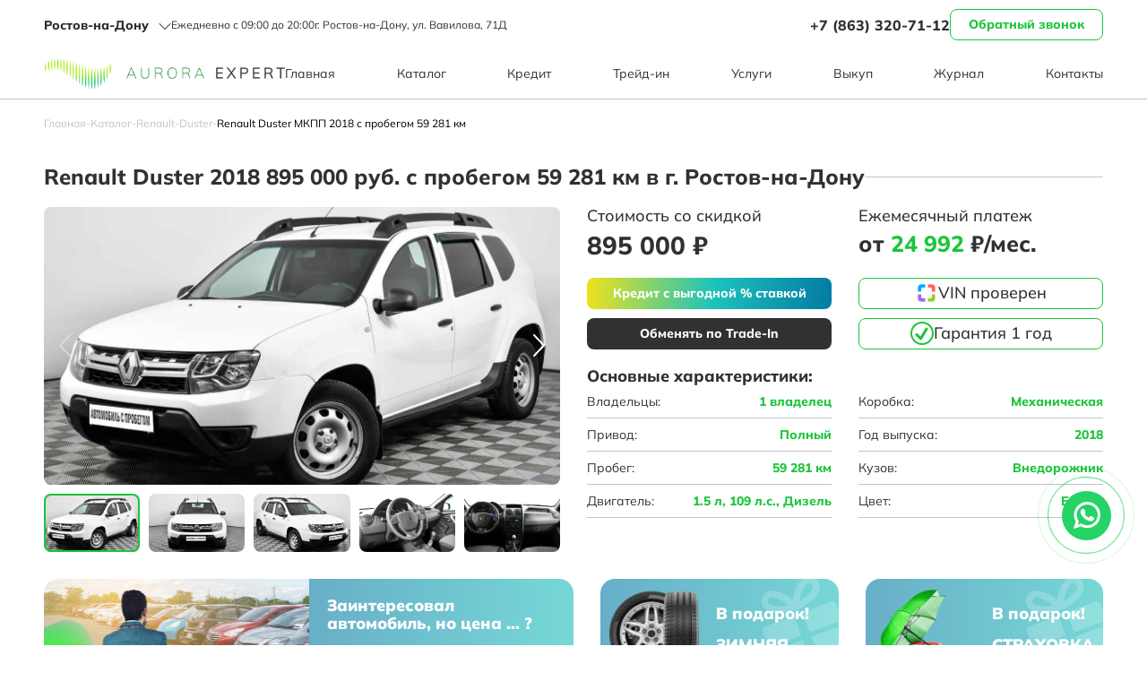

--- FILE ---
content_type: text/html; charset=UTF-8
request_url: https://aurora-expert.ru/catalog/renault/duster/5490
body_size: 21743
content:
<!DOCTYPE html>
<html lang="ru">
    <head>
        <meta charset="utf-8" />

<title>Renault Duster 2018 895 000 руб. с пробегом – комплектации, характеристики, фото в автосалоне Аврора Эксперт в г. Ростов-на-Дону</title>

<meta name="description" content="Купить б/у  Renault Duster 2018 895 000 руб. – комплектации, характеристики, фото, информация – автомобиль  Renault Duster 2018 895 000 руб. с пробегом – кредит, трейд-ин, акции в г. Ростов-на-Дону">
<meta name="yandex-verification" content="a9bcf4d73abbb794" />
<meta name="mailru-domain" content="rVSd1odcbgsDaOG5" />

	<meta property="og:type" content="website">
	<meta property="og:site_name" content="aurora-expert.ru">
	<meta property="og:title" content="Renault Duster 2018 895 000 руб. с пробегом – комплектации, характеристики, фото в автосалоне Аврора Эксперт в г. Ростов-на-Дону">
	<meta property="og:description" content="Купить б/у  Renault Duster 2018 895 000 руб. – комплектации, характеристики, фото, информация – автомобиль  Renault Duster 2018 895 000 руб. с пробегом – кредит, трейд-ин, акции в г. Ростов-на-Дону">
	<meta property="og:url" content="https://aurora-expert.ru/catalog/renault/duster/5490">
	<meta property="og:image" content="https://aurora-expert.ru/resources/used_car/20810e455556ed10b61b76f1071b3c0e5fe037df.jpg">

<meta http-equiv="X-UA-Compatible" content="IE=edge" />
<meta content="origin" id="mref" name="referrer">
<meta name="viewport" content="width=device-width, initial-scale=1">
<meta name="HandheldFriendly" content="true">

<link rel="shortcut icon" href="https://aurora-expert.ru/assets/img/favicon.ico" type="image/png">
<link rel="preload" href="https://aurora-expert.ru/assets/img/main-banner/bg/main-banner-findcar.webp" as="image" />
 
    <link href="https://aurora-expert.ru/assets/css/vendor/swiper-bundle.min.css" rel="stylesheet">
    <link href="https://aurora-expert.ru/assets/css/vendor/select2.min.css" rel="stylesheet">
    <link href="https://aurora-expert.ru/assets/css/vendor/jquery.fancybox.min.css" rel="stylesheet">
    <link href="https://aurora-expert.ru/assets/css/vendor/ion.rangeSlider.min.css" rel="stylesheet">
    
    <link href="https://aurora-expert.ru/assets/css/grid.min.css" rel="stylesheet">
    <link href="https://aurora-expert.ru/assets/css/main.css" rel="stylesheet">
    <link href="https://aurora-expert.ru/assets/css/responsive.css" rel="stylesheet">
    <link href="https://aurora-expert.ru/assets/css/dev.css" rel="stylesheet">
    <link href="https://aurora-expert.ru/assets/css/politics.css" rel="stylesheet">


    <script type="application/ld+json">{"@context":"https:\/\/schema.org","@type":"BreadcrumbList","itemListElement":[{"@type":"ListItem","position":1,"name":"\u0413\u043b\u0430\u0432\u043d\u0430\u044f","item":"https:\/\/aurora-expert.ru\/"},{"@type":"ListItem","position":2,"name":"\u041a\u0430\u0442\u0430\u043b\u043e\u0433","item":"https:\/\/aurora-expert.ruhttps:\/\/aurora-expert.ru\/catalog"},{"@type":"ListItem","position":3,"name":"Renault","item":"https:\/\/aurora-expert.ruhttps:\/\/aurora-expert.ru\/catalog\/renault"},{"@type":"ListItem","position":4,"name":"Duster","item":"https:\/\/aurora-expert.ruhttps:\/\/aurora-expert.ru\/catalog\/renault\/duster"},{"@type":"ListItem","position":5,"name":"Renault Duster \u041c\u041a\u041f\u041f 2018 \u0441 \u043f\u0440\u043e\u0431\u0435\u0433\u043e\u043c 59 281 \u043a\u043c"}]}</script>
    </head>
    <body>
                
        <header class="header">
	<div class="desktop-header">
		<div class="container">
			<div class="desktop-header-top">
				
			    <a href="javascript:;" class="desktop-header-city__button" data-src="#popup-geo">
			        Ростов-на-Дону
			    </a>
							        
				<div class="desktop-header-info">
					Ежедневно с 09:00 до 20:00				</div>
			
			        			    <div class="desktop-header-info">
    					г. Ростов-на-Дону, ул. Вавилова, 71Д    				</div>
				
                <a class="desktop-header-phone" href="tel:+78633207112">+7 (863) 320-71-12</a>
    		    
    		        		    
				<div class="desktop-header-button">
					<a class="btn btn_border_accent" data-src="#popup-callback" href="javascript:;">Обратный звонок</a>
				</div>
			</div>
			
			<div class="desktop-header-main">
			        				<a href="/" class="desktop-header-logo">
    					<img class="desktop-header-logo__img"  width="269" height="53" alt="Aurora Expert" src="https://aurora-expert.ru/assets/img/logo-accent.png">
    				</a>
								<nav class="desktop-header-nav">
				    <a class="desktop-header-nav__item menu__link" href="https://aurora-expert.ru">Главная</a>
                        	 
            <a class="desktop-header-nav__item menu__link" href="https://aurora-expert.ru/catalog">Каталог</a>
                        	 
            <a class="desktop-header-nav__item menu__link" href="https://aurora-expert.ru/credit">Кредит</a>
                        	 
            <a class="desktop-header-nav__item menu__link" href="https://aurora-expert.ru/tradein">Трейд-ин</a>
                        	 
            <a class="desktop-header-nav__item menu__link" href="https://aurora-expert.ru/services">Услуги</a>
                        	 
            <a class="desktop-header-nav__item menu__link" href="https://aurora-expert.ru/redemption">Выкуп</a>
                        	 
            <a class="desktop-header-nav__item menu__link" href="https://aurora-expert.ru/news">Журнал</a>
                        	 
            <a class="desktop-header-nav__item menu__link" href="https://aurora-expert.ru/contacts">Контакты</a>
             
				</nav>
			</div>
		</div>
	</div>
	
	<div class="mobile-header">
		<div class="mobile-header__container">
			<div class="mobile-header__logo">
			        				<a href="/" class="mobile-header__logo__link">
    					<img class="mobile-header__logo__img"  width="200" height="40" alt="Aurora Expert" src="https://aurora-expert.ru/assets/img/logo-accent.png">
    				</a>
							</div>
			
			<div class="mobile-header__menubtn">
				<span></span>
				<span></span>
				<span></span>
			</div>
		</div>
	</div>
	
	<div class="mobile-menu">
		<nav class="mobile-menu__nav">
    	    <a class="desktop-header-nav__item menu__link" href="https://aurora-expert.ru">Главная</a>
                        	 
            <a class="desktop-header-nav__item menu__link" href="https://aurora-expert.ru/catalog">Каталог</a>
                        	 
            <a class="desktop-header-nav__item menu__link" href="https://aurora-expert.ru/credit">Кредит</a>
                        	 
            <a class="desktop-header-nav__item menu__link" href="https://aurora-expert.ru/tradein">Трейд-ин</a>
                        	 
            <a class="desktop-header-nav__item menu__link" href="https://aurora-expert.ru/services">Услуги</a>
                        	 
            <a class="desktop-header-nav__item menu__link" href="https://aurora-expert.ru/redemption">Выкуп</a>
                        	 
            <a class="desktop-header-nav__item menu__link" href="https://aurora-expert.ru/news">Журнал</a>
                        	 
            <a class="desktop-header-nav__item menu__link" href="https://aurora-expert.ru/contacts">Контакты</a>
             
		</nav>
		
		<div class="mobile-menu__geo">
			г. Ростов-на-Дону, ул. Вавилова, 71Д		</div>
		
		<div class="mobile-menu__phone">
		    <a class="mobile-menu__phone__link" href="tel:+78633207112">+7 (863) 320-71-12</a>
		</div>
		
		<div class="mobile-menu__worktime">
			Ежедневно с 09:00 до 20:00		</div>
	</div>
	
	<div class="mobile-info">
	    <div class="mobile-info__phone">
	        <a class="mobile-info__phone__link" href="tel:+78633207112">+7 (863) 320-71-12</a>
		    <div class="mobile-info__phone__worktime">
		        Ежедневно с 09:00 до 20:00		    </div>
	    </div>
	    <div class="mobile-info__callback">
	        <a class="mobile-info__callback__button" data-src="#popup-callback" href="javascript:;"></a>
	    </div>
	</div>
</header>        
            <main class="main">
        <div class="main-breadcrumbs">
	<div class="container">
		<div class="main-breadcrumbs-list">
		    		        		            <a class="main-breadcrumbs-item" href="/">
		                Главная
		            </a>
		            
			        <i class="main-breadcrumbs-divider">-</i>
		        		    		        		            <a class="main-breadcrumbs-item" href="https://aurora-expert.ru/catalog">
		                Каталог
		            </a>
		            
			        <i class="main-breadcrumbs-divider">-</i>
		        		    		        		            <a class="main-breadcrumbs-item" href="https://aurora-expert.ru/catalog/renault">
		                Renault
		            </a>
		            
			        <i class="main-breadcrumbs-divider">-</i>
		        		    		        		            <a class="main-breadcrumbs-item" href="https://aurora-expert.ru/catalog/renault/duster">
		                Duster
		            </a>
		            
			        <i class="main-breadcrumbs-divider">-</i>
		        		    		        		            <span class="main-breadcrumbs-item">
		                Renault Duster МКПП 2018 с пробегом 59 281 км
		            </span>
		        		    		</div>
	</div>
</div>    	
    	    	
    	<div class="container">
    	    <div class="main-heading">
    		    <h1>Renault Duster 2018 895 000 руб. с пробегом 59 281 км в г. Ростов-на-Дону</h1>
    		</div>
    	</div>
    	
    	<div class="main-model-page container">
    		<div class="main-model-page__preview">
    			<div class="swiper main-model-preview-slider">
    				<div class="swiper-wrapper">
    		                		                    		                <a
    							class="swiper-slide swiper-lazy main-model-preview-slider-slide"
    							href="https://aurora-expert.ru/resources/used_car/20810e455556ed10b61b76f1071b3c0e5fe037df.jpg"
    							data-background="https://aurora-expert.ru/resources/used_car/20810e455556ed10b61b76f1071b3c0e5fe037df.jpg"
    							data-fancybox="images"
    					    ></a>
    					        					    		                    		                <a
    							class="swiper-slide swiper-lazy main-model-preview-slider-slide"
    							href="https://aurora-expert.ru/resources/used_car/a38a5225806b39c049e3bea99bb3f70dfb6a76c2.jpg"
    							data-background="https://aurora-expert.ru/resources/used_car/a38a5225806b39c049e3bea99bb3f70dfb6a76c2.jpg"
    							data-fancybox="images"
    					    ></a>
    					        					    		                    		                <a
    							class="swiper-slide swiper-lazy main-model-preview-slider-slide"
    							href="https://aurora-expert.ru/resources/used_car/2a5a76dbfbb59203234057e06cac6e5f485e213f.jpg"
    							data-background="https://aurora-expert.ru/resources/used_car/2a5a76dbfbb59203234057e06cac6e5f485e213f.jpg"
    							data-fancybox="images"
    					    ></a>
    					        					    		                    		                <a
    							class="swiper-slide swiper-lazy main-model-preview-slider-slide"
    							href="https://aurora-expert.ru/resources/used_car/c5e5a06ff04eb7d2544b18dc8bce99460b715c9e.jpg"
    							data-background="https://aurora-expert.ru/resources/used_car/c5e5a06ff04eb7d2544b18dc8bce99460b715c9e.jpg"
    							data-fancybox="images"
    					    ></a>
    					        					    		                    		                <a
    							class="swiper-slide swiper-lazy main-model-preview-slider-slide"
    							href="https://aurora-expert.ru/resources/used_car/e1e3b45ff06e5dce0211c2fb30eb12800c24bc32.jpg"
    							data-background="https://aurora-expert.ru/resources/used_car/e1e3b45ff06e5dce0211c2fb30eb12800c24bc32.jpg"
    							data-fancybox="images"
    					    ></a>
    					        					    		                    		                <a
    							class="swiper-slide swiper-lazy main-model-preview-slider-slide"
    							href="https://aurora-expert.ru/resources/used_car/37a29ea6329be18a6d163cf99e6bb4ddf9930547.jpg"
    							data-background="https://aurora-expert.ru/resources/used_car/37a29ea6329be18a6d163cf99e6bb4ddf9930547.jpg"
    							data-fancybox="images"
    					    ></a>
    					        					    		                    		                <a
    							class="swiper-slide swiper-lazy main-model-preview-slider-slide"
    							href="https://aurora-expert.ru/resources/used_car/e575521fdaf39a3143660344b5008512c20ab046.jpg"
    							data-background="https://aurora-expert.ru/resources/used_car/e575521fdaf39a3143660344b5008512c20ab046.jpg"
    							data-fancybox="images"
    					    ></a>
    					        					    		                    		                <a
    							class="swiper-slide swiper-lazy main-model-preview-slider-slide"
    							href="https://aurora-expert.ru/resources/used_car/dc2d0171a619783b27484270b855cd91c6e9fd6e.jpg"
    							data-background="https://aurora-expert.ru/resources/used_car/dc2d0171a619783b27484270b855cd91c6e9fd6e.jpg"
    							data-fancybox="images"
    					    ></a>
    					        					    		                    		                <a
    							class="swiper-slide swiper-lazy main-model-preview-slider-slide"
    							href="https://aurora-expert.ru/resources/used_car/b759efba72dc86f17eac9269e5ff1715619eb53b.jpg"
    							data-background="https://aurora-expert.ru/resources/used_car/b759efba72dc86f17eac9269e5ff1715619eb53b.jpg"
    							data-fancybox="images"
    					    ></a>
    					        					    				</div>
    				
    				<div class="swiper-button-prev main-model-preview-slider-prev">
    					<svg width="13" height="25" viewBox="0 0 13 25" fill="none" xmlns="http://www.w3.org/2000/svg">
    						<path d="M12 1L0.999999 12.5L12 24" stroke="white" stroke-width="2" stroke-miterlimit="10" stroke-linecap="round" stroke-linejoin="round"/>
    					</svg>
    				</div>
    				
    				<div class="swiper-button-next main-model-preview-slider-next">
    					<svg width="13" height="25" viewBox="0 0 13 25" fill="none" xmlns="http://www.w3.org/2000/svg">
    						<path d="M1 24L12 12.5L1 1" stroke="white" stroke-width="2" stroke-miterlimit="10" stroke-linecap="round" stroke-linejoin="round"/>
    					</svg>
    				</div>
    			</div>
    			
    			<div thumbsSlider="" class="swiper main-model-preview-slider-thumbs">
    				<div class="swiper-wrapper">
    		                		                    		                    <div class="swiper-slide swiper-lazy main-model-preview-slider-thumbs-slide" data-background="https://aurora-expert.ru/resources/used_car/20810e455556ed10b61b76f1071b3c0e5fe037df.jpg"></div>
    		                    					    		                    		                    <div class="swiper-slide swiper-lazy main-model-preview-slider-thumbs-slide" data-background="https://aurora-expert.ru/resources/used_car/a38a5225806b39c049e3bea99bb3f70dfb6a76c2.jpg"></div>
    		                    					    		                    		                    <div class="swiper-slide swiper-lazy main-model-preview-slider-thumbs-slide" data-background="https://aurora-expert.ru/resources/used_car/2a5a76dbfbb59203234057e06cac6e5f485e213f.jpg"></div>
    		                    					    		                    		                    <div class="swiper-slide swiper-lazy main-model-preview-slider-thumbs-slide" data-background="https://aurora-expert.ru/resources/used_car/c5e5a06ff04eb7d2544b18dc8bce99460b715c9e.jpg"></div>
    		                    					    		                    		                    <div class="swiper-slide swiper-lazy main-model-preview-slider-thumbs-slide" data-background="https://aurora-expert.ru/resources/used_car/e1e3b45ff06e5dce0211c2fb30eb12800c24bc32.jpg"></div>
    		                    					    		                    		                    <div class="swiper-slide swiper-lazy main-model-preview-slider-thumbs-slide" data-background="https://aurora-expert.ru/resources/used_car/37a29ea6329be18a6d163cf99e6bb4ddf9930547.jpg"></div>
    		                    					    		                    		                    <div class="swiper-slide swiper-lazy main-model-preview-slider-thumbs-slide" data-background="https://aurora-expert.ru/resources/used_car/e575521fdaf39a3143660344b5008512c20ab046.jpg"></div>
    		                    					    		                    		                    <div class="swiper-slide swiper-lazy main-model-preview-slider-thumbs-slide" data-background="https://aurora-expert.ru/resources/used_car/dc2d0171a619783b27484270b855cd91c6e9fd6e.jpg"></div>
    		                    					    		                    		                    <div class="swiper-slide swiper-lazy main-model-preview-slider-thumbs-slide" data-background="https://aurora-expert.ru/resources/used_car/b759efba72dc86f17eac9269e5ff1715619eb53b.jpg"></div>
    		                    					    				</div>
    			</div>
    		</div>
    		
    		<div class="main-model-page__content">
    			<div class="main-model-page-pricing">
    				<div class="main-model-page-pricing__block">
    					<div class="main-model-page-pricing__heading">
    						Стоимость со скидкой
    					</div>
    					<div class="main-model-page-pricing__base">
    						895 000 ₽
    					</div>
    				</div>
    				
    				<a href="#nav_credit_block" class="main-model-page-pricing__block">
    					<div class="main-model-page-pricing__heading">
    						Ежемесячный платеж
    					</div>
    					<div class="main-model-page-pricing__credit">
    		           		                                
    						от <span>24 992</span> ₽/мес.
    					</div>
    					<div class="main-model-page-pricing__banks">
    					    <div class="main-model-page-pricing__banks__item lazy" data-bg="https://aurora-expert.ru/assets/img/bnk-01.jpg"></div>
    					    <div class="main-model-page-pricing__banks__item lazy" data-bg="https://aurora-expert.ru/assets/img/bnk-03.png"></div>
    					    <div class="main-model-page-pricing__banks__item lazy" data-bg="https://aurora-expert.ru/assets/img/bnk-04.png"></div>
    					</div>
    				</a>
    			</div>
        	    
    			<div class="main-model-page-actions">
    				<div class="main-model-page-actions__column">
    					<a data-src="#popup-credit" href="javascript:;" class="btn btn_accent">
    					    Кредит с выгодной % ставкой
    					</a>
    					    
    					<a data-src="#popup-tradein" href="javascript:;" class="btn btn_dark">
    					    Обменять по Trade-In
    					</a>
    				</div>
    				<div class="main-model-page-actions__column">
    					<div class="main-model-page-actions__item">
    						VIN проверен
    					</div>
    					<div class="main-model-page-actions__item">
    						Гарантия 1 год
    					</div>
    				</div>
    			</div>
    			
    			<div class="main-model-page-specs">
    				<div class="main-model-page-specs__heading">
    					Основные характеристики:
    				</div>
    				<div class="main-model-page-specs__table">
    
    					        					<div class="main-model-page-specs__table__item">
        						<div class="main-model-page-specs__table__item__name">
        							Владельцы:
        						</div>
        						<div class="main-model-page-specs__table__item__value">
        							1 владелец
        						</div>
        					</div>
    					    					
    					        					<div class="main-model-page-specs__table__item">
        						<div class="main-model-page-specs__table__item__name">
        							Коробка:
        						</div>
        						<div class="main-model-page-specs__table__item__value">
        							Механическая
        						</div>
        					</div>
    					    
    					        					<div class="main-model-page-specs__table__item">
        						<div class="main-model-page-specs__table__item__name">
        							Привод:
        						</div>
        						<div class="main-model-page-specs__table__item__value">
        							Полный
        						</div>
        					</div>
    					    					
    					        					<div class="main-model-page-specs__table__item">
        						<div class="main-model-page-specs__table__item__name">
        							Год выпуска:
        						</div>
        						<div class="main-model-page-specs__table__item__value">
        							 2018
        						</div>
        					</div>
    					
    					    					
    					        					<div class="main-model-page-specs__table__item">
        						<div class="main-model-page-specs__table__item__name">
        							Пробег:
        						</div>
        						<div class="main-model-page-specs__table__item__value">
        							59 281 км
        						</div>
        					</div>
    					    					
    					        					<div class="main-model-page-specs__table__item">
        						<div class="main-model-page-specs__table__item__name">
        							Кузов:
        						</div>
        						<div class="main-model-page-specs__table__item__value">
        							Внедорожник
        						</div>
        					</div>
        					
        				
        				        					<div class="main-model-page-specs__table__item">
        						<div class="main-model-page-specs__table__item__name">
        							Двигатель:
        						</div>
        						<div class="main-model-page-specs__table__item__value">
        							1.5 л, 109 л.с., Дизель
        						</div>
        					</div>
    					    					
    					        					<div class="main-model-page-specs__table__item">
        						<div class="main-model-page-specs__table__item__name">
        							Цвет:
        						</div>
        						<div class="main-model-page-specs__table__item__value">
        							Белый
        						</div>
        					</div>
    					    				</div>
    			</div>
    		</div>
    	</div>
    	
    	<div class="main-gifts container">
    		<div class="main-gifts-offer">
    			<div class="main-gifts-offer__image lazy" data-bg="https://aurora-expert.ru/assets/img/main-gifts/main-gifts-offer-bg.jpg"></div>
    			<div class="main-gifts-offer__content">
    				<div class="main-gifts-offer__title">
    					Заинтересовал
    					<br>автомобиль, но цена ... ?
    				</div>
    				<a class="btn btn_dark" data-src="#popup-callback" href="javascript:;">Заказать звонок</a>
    			</div>
    		</div>
    		
    		<a href="#" class="main-gifts-item">
    			<img class="main-gifts-item__icon lazy" data-src="https://aurora-expert.ru/assets/img/main-gifts/main-gifts-item-01.png" alt="Зимняя резина в подарок!" src="https://aurora-expert.ru/assets/img/lazy-placeholder.png">
    			<div class="main-gifts-item__content">
    				<div class="main-gifts-item__title">
    					В подарок!
    				</div>
    				<div class="main-gifts-item__subtitle">
    					Зимняя резина
    				</div>
    			</div>
    		</a>
    		
    		<a href="#" class="main-gifts-item">
    			<img class="main-gifts-item__icon lazy" data-src="https://aurora-expert.ru/assets/img/main-gifts/main-gifts-item-02.png" alt="Страховка в подарок!" src="https://aurora-expert.ru/assets/img/lazy-placeholder.png">
    			<div class="main-gifts-item__content">
    				<div class="main-gifts-item__title">
    					В подарок!
    				</div>
    				<div class="main-gifts-item__subtitle">
    					Страховка
    				</div>
    			</div>
    		</a>
    	</div>
    	
    	    	
    	        	<div class="main-model-options container">
        		<div class="main-model-options__heading">
        			Комплектация автомобиля:
        		</div>
        		
        		<div class="main-model-options__grid">
        		                		    <div class="main-model-options__column">
            			                			                    			        
                				<div class="main-model-options-item js-model-options-accordion">
                					<div class="main-model-options-item__heading" data-show="js-model-options-accordion-hidden-content">
                						Обзор <span>2</span>
                					</div>
                					
                					<div class="main-model-options-item__content js-model-options-accordion-hidden-content">
                						<ul class="main-model-options-item__list">
                						                    						                                							<li class="main-model-options-item__list__item">
                                                        Датчик дождя
                        							</li>
                    							                							                						                                							<li class="main-model-options-item__list__item">
                                                        Электрообогрев зеркал
                        							</li>
                    							                							                						                        							                						                        							                						                        							                						                        							                						                        							                						                        							                						                        							                						                        							                						                        							                						                        							                						                        							                						                        							                						                        							                						                        							                						                        							                						                        							                						                        							                						                        							                						                        							                						                        							                						                        							                						                        							                						                        							                						                        							                						                        							                						                        							                						                        							                						                        							                						                        							                						                        							                						                        							                						</ul>
                					</div>
                				</div>
            				            			                    			        
                				<div class="main-model-options-item js-model-options-accordion">
                					<div class="main-model-options-item__heading" data-show="js-model-options-accordion-hidden-content">
                						Элементы экстерьера <span>3</span>
                					</div>
                					
                					<div class="main-model-options-item__content js-model-options-accordion-hidden-content">
                						<ul class="main-model-options-item__list">
                						                    						                        							                						                        							                						                                							<li class="main-model-options-item__list__item">
                                                        Стальные диски
                        							</li>
                    							                							                						                                							<li class="main-model-options-item__list__item">
                                                        Диски 16
                        							</li>
                    							                							                						                                							<li class="main-model-options-item__list__item">
                                                        Рейлинги на крыше
                        							</li>
                    							                							                						                        							                						                        							                						                        							                						                        							                						                        							                						                        							                						                        							                						                        							                						                        							                						                        							                						                        							                						                        							                						                        							                						                        							                						                        							                						                        							                						                        							                						                        							                						                        							                						                        							                						                        							                						                        							                						                        							                						                        							                						                        							                						                        							                						                        							                						                        							                						</ul>
                					</div>
                				</div>
            				            			                    			        
                				<div class="main-model-options-item js-model-options-accordion">
                					<div class="main-model-options-item__heading" data-show="js-model-options-accordion-hidden-content">
                						Защита от угона <span>2</span>
                					</div>
                					
                					<div class="main-model-options-item__content js-model-options-accordion-hidden-content">
                						<ul class="main-model-options-item__list">
                						                    						                        							                						                        							                						                        							                						                        							                						                        							                						                                							<li class="main-model-options-item__list__item">
                                                        Сигнализация с обратной связью
                        							</li>
                    							                							                						                                							<li class="main-model-options-item__list__item">
                                                        Центральный замок
                        							</li>
                    							                							                						                        							                						                        							                						                        							                						                        							                						                        							                						                        							                						                        							                						                        							                						                        							                						                        							                						                        							                						                        							                						                        							                						                        							                						                        							                						                        							                						                        							                						                        							                						                        							                						                        							                						                        							                						                        							                						                        							                						                        							                						                        							                						                        							                						</ul>
                					</div>
                				</div>
            				            			                    			        
                				<div class="main-model-options-item js-model-options-accordion">
                					<div class="main-model-options-item__heading" data-show="js-model-options-accordion-hidden-content">
                						Мультимедиа <span>6</span>
                					</div>
                					
                					<div class="main-model-options-item__content js-model-options-accordion-hidden-content">
                						<ul class="main-model-options-item__list">
                						                    						                        							                						                        							                						                        							                						                        							                						                        							                						                        							                						                        							                						                                							<li class="main-model-options-item__list__item">
                                                        Аудиоподготовка
                        							</li>
                    							                							                						                                							<li class="main-model-options-item__list__item">
                                                        Аудиосистема
                        							</li>
                    							                							                						                                							<li class="main-model-options-item__list__item">
                                                        Розетка 12V
                        							</li>
                    							                							                						                                							<li class="main-model-options-item__list__item">
                                                        AUX
                        							</li>
                    							                							                						                                							<li class="main-model-options-item__list__item">
                                                        Bluetooth
                        							</li>
                    							                							                						                                							<li class="main-model-options-item__list__item">
                                                        USB
                        							</li>
                    							                							                						                        							                						                        							                						                        							                						                        							                						                        							                						                        							                						                        							                						                        							                						                        							                						                        							                						                        							                						                        							                						                        							                						                        							                						                        							                						                        							                						                        							                						                        							                						                        							                						                        							                						</ul>
                					</div>
                				</div>
            				            			</div>
        		                		    <div class="main-model-options__column">
            			                			                    			        
                				<div class="main-model-options-item js-model-options-accordion">
                					<div class="main-model-options-item__heading" data-show="js-model-options-accordion-hidden-content">
                						Салон <span>7</span>
                					</div>
                					
                					<div class="main-model-options-item__content js-model-options-accordion-hidden-content">
                						<ul class="main-model-options-item__list">
                						                    						                        							                						                        							                						                        							                						                        							                						                        							                						                        							                						                        							                						                        							                						                        							                						                        							                						                        							                						                        							                						                        							                						                                							<li class="main-model-options-item__list__item">
                                                        Количество мест: 5
                        							</li>
                    							                							                						                                							<li class="main-model-options-item__list__item">
                                                        Подогрев передних сидений
                        							</li>
                    							                							                						                                							<li class="main-model-options-item__list__item">
                                                        Ткань (Материал салона)
                        							</li>
                    							                							                						                                							<li class="main-model-options-item__list__item">
                                                        Тёмный салон
                        							</li>
                    							                							                						                                							<li class="main-model-options-item__list__item">
                                                        Третий задний подголовник
                        							</li>
                    							                							                						                                							<li class="main-model-options-item__list__item">
                                                        Складывающееся заднее сидение
                        							</li>
                    							                							                						                                							<li class="main-model-options-item__list__item">
                                                        Тонированные стекла
                        							</li>
                    							                							                						                        							                						                        							                						                        							                						                        							                						                        							                						                        							                						                        							                						                        							                						                        							                						                        							                						                        							                						                        							                						                        							                						</ul>
                					</div>
                				</div>
            				            			                    			        
                				<div class="main-model-options-item js-model-options-accordion">
                					<div class="main-model-options-item__heading" data-show="js-model-options-accordion-hidden-content">
                						Комфорт <span>6</span>
                					</div>
                					
                					<div class="main-model-options-item__content js-model-options-accordion-hidden-content">
                						<ul class="main-model-options-item__list">
                						                    						                        							                						                        							                						                        							                						                        							                						                        							                						                        							                						                        							                						                        							                						                        							                						                        							                						                        							                						                        							                						                        							                						                        							                						                        							                						                        							                						                        							                						                        							                						                        							                						                        							                						                                							<li class="main-model-options-item__list__item">
                                                        Электростеклоподъёмники передние
                        							</li>
                    							                							                						                                							<li class="main-model-options-item__list__item">
                                                        Кондиционер
                        							</li>
                    							                							                						                                							<li class="main-model-options-item__list__item">
                                                        Усилитель руля
                        							</li>
                    							                							                						                                							<li class="main-model-options-item__list__item">
                                                        Регулировка руля по высоте
                        							</li>
                    							                							                						                                							<li class="main-model-options-item__list__item">
                                                        Регулировка руля по вылету
                        							</li>
                    							                							                						                                							<li class="main-model-options-item__list__item">
                                                        Электропривод зеркал
                        							</li>
                    							                							                						                        							                						                        							                						                        							                						                        							                						                        							                						                        							                						                        							                						</ul>
                					</div>
                				</div>
            				            			                    			        
                				<div class="main-model-options-item js-model-options-accordion">
                					<div class="main-model-options-item__heading" data-show="js-model-options-accordion-hidden-content">
                						Безопасность <span>5</span>
                					</div>
                					
                					<div class="main-model-options-item__content js-model-options-accordion-hidden-content">
                						<ul class="main-model-options-item__list">
                						                    						                        							                						                        							                						                        							                						                        							                						                        							                						                        							                						                        							                						                        							                						                        							                						                        							                						                        							                						                        							                						                        							                						                        							                						                        							                						                        							                						                        							                						                        							                						                        							                						                        							                						                        							                						                        							                						                        							                						                        							                						                        							                						                        							                						                                							<li class="main-model-options-item__list__item">
                                                        Подушка безопасности водителя
                        							</li>
                    							                							                						                                							<li class="main-model-options-item__list__item">
                                                        Подушка безопасности пассажира
                        							</li>
                    							                							                						                                							<li class="main-model-options-item__list__item">
                                                        Антиблокировочная система (ABS)
                        							</li>
                    							                							                						                                							<li class="main-model-options-item__list__item">
                                                        Антипробуксовочная система (ASR)
                        							</li>
                    							                							                						                                							<li class="main-model-options-item__list__item">
                                                        Крепление для детского кресла (задний ряд)
                        							</li>
                    							                							                						                        							                						                        							                						</ul>
                					</div>
                				</div>
            				            			                    			        
                				<div class="main-model-options-item js-model-options-accordion">
                					<div class="main-model-options-item__heading" data-show="js-model-options-accordion-hidden-content">
                						Прочее <span>2</span>
                					</div>
                					
                					<div class="main-model-options-item__content js-model-options-accordion-hidden-content">
                						<ul class="main-model-options-item__list">
                						                    						                        							                						                        							                						                        							                						                        							                						                        							                						                        							                						                        							                						                        							                						                        							                						                        							                						                        							                						                        							                						                        							                						                        							                						                        							                						                        							                						                        							                						                        							                						                        							                						                        							                						                        							                						                        							                						                        							                						                        							                						                        							                						                        							                						                        							                						                        							                						                        							                						                        							                						                        							                						                                							<li class="main-model-options-item__list__item">
                                                        Полноразмерное запасное колесо
                        							</li>
                    							                							                						                                							<li class="main-model-options-item__list__item">
                                                        Защита картера
                        							</li>
                    							                							                						</ul>
                					</div>
                				</div>
            				            			</div>
        		            		</div>
        	</div>
    	    	
    	<div id="nav_credit_block" class="main-finance-futures container">
    		<div class="main-finance-futures__heading">
    			Подобрать кредит на автомобиль
    		</div>
    		
    		<div class="main-finance-futures__description">
    			Мастер персонального подбора кредитов на покупку автомобиля
    		</div>
    		
    		<div class="main-finance-futures__grid">
    			<div class="main-finance-futures__item">
    				<img class="main-finance-futures__item__icon lazy" data-src="https://aurora-expert.ru/assets/img/icons/main-finance-futures/model/future-icon-01.svg" alt="Кредит без ограничений" src="https://aurora-expert.ru/assets/img/lazy-placeholder.png">
    				<div class="main-finance-futures__item__content">
    					<div class="main-finance-futures__item__title">
    						Кредит без ограничений
    					</div>
    					<div class="main-finance-futures__item__description">
    						Не требуется первоначальный взнос и залог автомобиля
    					</div>
    				</div>
    			</div>
    			<div class="main-finance-futures__item">
    				<img class="main-finance-futures__item__icon lazy" data-src="https://aurora-expert.ru/assets/img/icons/main-finance-futures/model/future-icon-02.svg" alt="Свобода выбора" src="https://aurora-expert.ru/assets/img/lazy-placeholder.png">
    				<div class="main-finance-futures__item__content">
    					<div class="main-finance-futures__item__title">
    						Свобода
    						<br>выбора
    					</div>
    					<div class="main-finance-futures__item__description">
    						Приобретение любого подержанного автомобиля
    					</div>
    				</div>
    			</div>
    			<div class="main-finance-futures__item">
    				<img class="main-finance-futures__item__icon lazy" data-src="https://aurora-expert.ru/assets/img/icons/main-finance-futures/model/future-icon-03.svg" alt="Экономия на страховании" src="https://aurora-expert.ru/assets/img/lazy-placeholder.png">
    				<div class="main-finance-futures__item__content">
    					<div class="main-finance-futures__item__title">
    						Экономия на страховании
    					</div>
    					<div class="main-finance-futures__item__description">
    						Покупка полиса КАСКО необязательна
    					</div>
    				</div>
    			</div>
    		</div>
    		
    		<form class="main-finance-futures__form">
    			<div class="main-finance-futures__form__inputs">
    				<label class="main-form-label">
    					<select class="select2 select2_border_white js-change-initial-payment" name="initial_payment">
    						<option disabled selected>Первоначальной взнос</option>
				
            				                			    <option value="0" >0%</option>
                			                			    <option value="10"  >10%</option>
                			                			    <option value="20" >20%</option>
                			                			    <option value="30" >30%</option>
                			                			    <option value="40" >40%</option>
                			                			    <option value="50" >50%</option>
                			                			    <option value="60" >60%</option>
                			                			    <option value="70" >70%</option>
                			                			    <option value="80" >80%</option>
                			                			    <option value="90" >90%</option>
                			    					</select>
    				</label>
    				
    				<label class="main-form-label">
    					<select class="select2 select2_border_white js-change-credit-term" name="credit_term">
    						<option selected disabled>Срок кредита</option>
                            <option value="24">2 года</option>
                            <option value="36">3 года</option>
                            <option value="48">4 года</option>
                            <option value="60">5 лет</option>
                            <option value="72">6 лет</option>
                            <option value="84">7 лет</option>
    					</select>
    				</label>
    				
    				<a class="btn btn_dark" type="submit" data-src="#popup-credit" href="javascript:;">
    				    Подобрать кредит
    				</a>
    			</div>
    			
    			<div class="main-finance-futures__form__total">
    				<div class="main-finance-futures__form__total-item">
    					Одобрение: <b>98%</b>
    				</div>
    				<div class="main-finance-futures__form__total-item">
    					Платеж: <b class="js-car-mount-payment">...</b> ₽
    				</div>
    			</div>
    		</form>
    	</div>
    	
    	<div class="main-catalog container">
    		<div class="main-heading">
    			Похожие автомобили по кузову
    		</div>
    		<div class="swiper main-catalog-slider">
                <div class="swiper-wrapper">
                     
                    
                                            <div class="swiper-slide">
                            <div class="main-catalog-item" >
    
      
	<a  href="https://aurora-expert.ru/catalog/nissan/x-trail/6226" class="main-catalog-item__photo lazy" data-bg="https://aurora-expert.ru/resources/used_car/1ebba460dffc3a863ec2376a8c19a0632484a47a_nullx370.webp">
		
		<div class="main-catalog-item-specs">
			    			<div class="main-catalog-item-specs__item">
    				<img class="main-catalog-item-specs__icon" src="https://aurora-expert.ru/assets/img/icons/main-catalog-specs/specs-icon-engine.svg" alt="Тип двигателя">
    				<div class="main-catalog-item-specs__value">
    				    Бензин
    				</div>
    			</div>
						
			    			<div class="main-catalog-item-specs__item">
    				<img class="main-catalog-item-specs__icon" src="https://aurora-expert.ru/assets/img/icons/main-catalog-specs/specs-icon-transmission.svg" alt="Тип трансмиссии">
    				<div class="main-catalog-item-specs__value">
    				    Вариатор
    				</div>
    			</div>
						
			    			<div class="main-catalog-item-specs__item">
    				<img class="main-catalog-item-specs__icon" src="https://aurora-expert.ru/assets/img/icons/main-catalog-specs/specs-icon-power.svg" alt="Мощность двигателя">
    				<div class="main-catalog-item-specs__value">
    					144 л.с.
    				</div>
    			</div>
						
			    			<div class="main-catalog-item-specs__item">
    				<img class="main-catalog-item-specs__icon" src="https://aurora-expert.ru/assets/img/icons/main-catalog-specs/specs-icon-drive.svg" alt="Тип привода">
    				<div class="main-catalog-item-specs__value">
    				    Передний	
    				</div>
    			</div>
    			
		</div>
	</a>
	
	<div class="main-catalog-item__content">
		<a href="https://aurora-expert.ru/catalog/nissan/x-trail/6226" class="main-catalog-item__title">
			Nissan X-Trail
			
					</a>
		    
		<div class="main-catalog-item__description">
		    			    2018 г.в.,
						
						    44 290 км,
						
						    Внедорожник,
						
						    Вариатор,
						
						    Бензин,
						
						    2.0 л.,
						
						    144 л.с.
					</div>
		
		<div class="main-catalog-item__pricing">
			<div class="main-catalog-item__pricing__base">
				<div class="main-catalog-item__pricing__label">
					Цена
				</div>
				
				    				<div class="main-catalog-item__pricing__base__value">
    					1 295 000₽
    				</div>
							</div>
			
			<div class="main-catalog-item__pricing__credit">
				<div class="main-catalog-item__pricing__label">
					В кредит от
				</div>
				<div class="main-catalog-item__pricing__credit__value">
					<span>36 161</span> ₽/мес.
				</div>
			</div>
		</div>
		
		<a href="https://aurora-expert.ru/catalog/nissan/x-trail/6226" class="btn btn_accent">
		    Оставить заявку
		</a>
	</div>
</div>                        </div>
                                            <div class="swiper-slide">
                            <div class="main-catalog-item" >
    
      
	<a  href="https://aurora-expert.ru/catalog/nissan/x-trail/6292" class="main-catalog-item__photo lazy" data-bg="https://aurora-expert.ru/resources/used_car/c502ed45dfad4bba4b29b15c8506b3a639099d86_nullx370.webp">
		
		<div class="main-catalog-item-specs">
			    			<div class="main-catalog-item-specs__item">
    				<img class="main-catalog-item-specs__icon" src="https://aurora-expert.ru/assets/img/icons/main-catalog-specs/specs-icon-engine.svg" alt="Тип двигателя">
    				<div class="main-catalog-item-specs__value">
    				    Бензин
    				</div>
    			</div>
						
			    			<div class="main-catalog-item-specs__item">
    				<img class="main-catalog-item-specs__icon" src="https://aurora-expert.ru/assets/img/icons/main-catalog-specs/specs-icon-transmission.svg" alt="Тип трансмиссии">
    				<div class="main-catalog-item-specs__value">
    				    Вариатор
    				</div>
    			</div>
						
			    			<div class="main-catalog-item-specs__item">
    				<img class="main-catalog-item-specs__icon" src="https://aurora-expert.ru/assets/img/icons/main-catalog-specs/specs-icon-power.svg" alt="Мощность двигателя">
    				<div class="main-catalog-item-specs__value">
    					144 л.с.
    				</div>
    			</div>
						
			    			<div class="main-catalog-item-specs__item">
    				<img class="main-catalog-item-specs__icon" src="https://aurora-expert.ru/assets/img/icons/main-catalog-specs/specs-icon-drive.svg" alt="Тип привода">
    				<div class="main-catalog-item-specs__value">
    				    Передний	
    				</div>
    			</div>
    			
		</div>
	</a>
	
	<div class="main-catalog-item__content">
		<a href="https://aurora-expert.ru/catalog/nissan/x-trail/6292" class="main-catalog-item__title">
			Nissan X-Trail
			
					</a>
		    
		<div class="main-catalog-item__description">
		    			    2018 г.в.,
						
						    64 598 км,
						
						    Внедорожник,
						
						    Вариатор,
						
						    Бензин,
						
						    2.0 л.,
						
						    144 л.с.
					</div>
		
		<div class="main-catalog-item__pricing">
			<div class="main-catalog-item__pricing__base">
				<div class="main-catalog-item__pricing__label">
					Цена
				</div>
				
				    				<div class="main-catalog-item__pricing__base__value">
    					1 294 000₽
    				</div>
							</div>
			
			<div class="main-catalog-item__pricing__credit">
				<div class="main-catalog-item__pricing__label">
					В кредит от
				</div>
				<div class="main-catalog-item__pricing__credit__value">
					<span>36 133</span> ₽/мес.
				</div>
			</div>
		</div>
		
		<a href="https://aurora-expert.ru/catalog/nissan/x-trail/6292" class="btn btn_accent">
		    Оставить заявку
		</a>
	</div>
</div>                        </div>
                                            <div class="swiper-slide">
                            <div class="main-catalog-item" >
    
      
	<a  href="https://aurora-expert.ru/catalog/nissan/x-trail/6223" class="main-catalog-item__photo lazy" data-bg="https://aurora-expert.ru/resources/used_car/358942efdf36e6fbc056138c3dfd995fe048a3cb_nullx370.webp">
		
		<div class="main-catalog-item-specs">
			    			<div class="main-catalog-item-specs__item">
    				<img class="main-catalog-item-specs__icon" src="https://aurora-expert.ru/assets/img/icons/main-catalog-specs/specs-icon-engine.svg" alt="Тип двигателя">
    				<div class="main-catalog-item-specs__value">
    				    Бензин
    				</div>
    			</div>
						
			    			<div class="main-catalog-item-specs__item">
    				<img class="main-catalog-item-specs__icon" src="https://aurora-expert.ru/assets/img/icons/main-catalog-specs/specs-icon-transmission.svg" alt="Тип трансмиссии">
    				<div class="main-catalog-item-specs__value">
    				    Автоматическая
    				</div>
    			</div>
						
			    			<div class="main-catalog-item-specs__item">
    				<img class="main-catalog-item-specs__icon" src="https://aurora-expert.ru/assets/img/icons/main-catalog-specs/specs-icon-power.svg" alt="Мощность двигателя">
    				<div class="main-catalog-item-specs__value">
    					144 л.с.
    				</div>
    			</div>
						
			    			<div class="main-catalog-item-specs__item">
    				<img class="main-catalog-item-specs__icon" src="https://aurora-expert.ru/assets/img/icons/main-catalog-specs/specs-icon-drive.svg" alt="Тип привода">
    				<div class="main-catalog-item-specs__value">
    				    Полный	
    				</div>
    			</div>
    			
		</div>
	</a>
	
	<div class="main-catalog-item__content">
		<a href="https://aurora-expert.ru/catalog/nissan/x-trail/6223" class="main-catalog-item__title">
			Nissan X-Trail
			
					</a>
		    
		<div class="main-catalog-item__description">
		    			    2018 г.в.,
						
						    51 500 км,
						
						    Внедорожник,
						
						    Автоматическая,
						
						    Бензин,
						
						    2.0 л.,
						
						    144 л.с.
					</div>
		
		<div class="main-catalog-item__pricing">
			<div class="main-catalog-item__pricing__base">
				<div class="main-catalog-item__pricing__label">
					Цена
				</div>
				
				    				<div class="main-catalog-item__pricing__base__value">
    					1 293 000₽
    				</div>
							</div>
			
			<div class="main-catalog-item__pricing__credit">
				<div class="main-catalog-item__pricing__label">
					В кредит от
				</div>
				<div class="main-catalog-item__pricing__credit__value">
					<span>36 105</span> ₽/мес.
				</div>
			</div>
		</div>
		
		<a href="https://aurora-expert.ru/catalog/nissan/x-trail/6223" class="btn btn_accent">
		    Оставить заявку
		</a>
	</div>
</div>                        </div>
                                            <div class="swiper-slide">
                            <div class="main-catalog-item" >
    
      
	<a  href="https://aurora-expert.ru/catalog/nissan/x-trail/6218" class="main-catalog-item__photo lazy" data-bg="https://aurora-expert.ru/resources/used_car/11950408c1c5719c767bb431428867808371a40d_nullx370.webp">
		
		<div class="main-catalog-item-specs">
			    			<div class="main-catalog-item-specs__item">
    				<img class="main-catalog-item-specs__icon" src="https://aurora-expert.ru/assets/img/icons/main-catalog-specs/specs-icon-engine.svg" alt="Тип двигателя">
    				<div class="main-catalog-item-specs__value">
    				    Бензин
    				</div>
    			</div>
						
			    			<div class="main-catalog-item-specs__item">
    				<img class="main-catalog-item-specs__icon" src="https://aurora-expert.ru/assets/img/icons/main-catalog-specs/specs-icon-transmission.svg" alt="Тип трансмиссии">
    				<div class="main-catalog-item-specs__value">
    				    Вариатор
    				</div>
    			</div>
						
			    			<div class="main-catalog-item-specs__item">
    				<img class="main-catalog-item-specs__icon" src="https://aurora-expert.ru/assets/img/icons/main-catalog-specs/specs-icon-power.svg" alt="Мощность двигателя">
    				<div class="main-catalog-item-specs__value">
    					144 л.с.
    				</div>
    			</div>
						
			    			<div class="main-catalog-item-specs__item">
    				<img class="main-catalog-item-specs__icon" src="https://aurora-expert.ru/assets/img/icons/main-catalog-specs/specs-icon-drive.svg" alt="Тип привода">
    				<div class="main-catalog-item-specs__value">
    				    Полный	
    				</div>
    			</div>
    			
		</div>
	</a>
	
	<div class="main-catalog-item__content">
		<a href="https://aurora-expert.ru/catalog/nissan/x-trail/6218" class="main-catalog-item__title">
			Nissan X-Trail
			
					</a>
		    
		<div class="main-catalog-item__description">
		    			    2018 г.в.,
						
						    41 000 км,
						
						    Внедорожник,
						
						    Вариатор,
						
						    Бензин,
						
						    2.0 л.,
						
						    144 л.с.
					</div>
		
		<div class="main-catalog-item__pricing">
			<div class="main-catalog-item__pricing__base">
				<div class="main-catalog-item__pricing__label">
					Цена
				</div>
				
				    				<div class="main-catalog-item__pricing__base__value">
    					1 290 000₽
    				</div>
							</div>
			
			<div class="main-catalog-item__pricing__credit">
				<div class="main-catalog-item__pricing__label">
					В кредит от
				</div>
				<div class="main-catalog-item__pricing__credit__value">
					<span>36 022</span> ₽/мес.
				</div>
			</div>
		</div>
		
		<a href="https://aurora-expert.ru/catalog/nissan/x-trail/6218" class="btn btn_accent">
		    Оставить заявку
		</a>
	</div>
</div>                        </div>
                     
                </div>
                <div class="swiper-button-prev"></div>
                <div class="swiper-button-next"></div>
            </div>
    	</div>
    	
    	<div class="main-catalog container">
    		<div class="main-heading">
    			Похожие автомобили по цене
    		</div>
    		<div class="swiper main-catalog-slider">
                <div class="swiper-wrapper">
                     
                    
                                            <div class="swiper-slide">
                            <div class="main-catalog-item" >
    
      
	<a  href="https://aurora-expert.ru/catalog/renault/kaptur/5913" class="main-catalog-item__photo lazy" data-bg="https://aurora-expert.ru/resources/used_car/256f3c51e71f2a5f7d514f9484b989205673f347_nullx370.webp">
		
		<div class="main-catalog-item-specs">
			    			<div class="main-catalog-item-specs__item">
    				<img class="main-catalog-item-specs__icon" src="https://aurora-expert.ru/assets/img/icons/main-catalog-specs/specs-icon-engine.svg" alt="Тип двигателя">
    				<div class="main-catalog-item-specs__value">
    				    Бензин
    				</div>
    			</div>
						
			    			<div class="main-catalog-item-specs__item">
    				<img class="main-catalog-item-specs__icon" src="https://aurora-expert.ru/assets/img/icons/main-catalog-specs/specs-icon-transmission.svg" alt="Тип трансмиссии">
    				<div class="main-catalog-item-specs__value">
    				    Механическая
    				</div>
    			</div>
						
			    			<div class="main-catalog-item-specs__item">
    				<img class="main-catalog-item-specs__icon" src="https://aurora-expert.ru/assets/img/icons/main-catalog-specs/specs-icon-power.svg" alt="Мощность двигателя">
    				<div class="main-catalog-item-specs__value">
    					114 л.с.
    				</div>
    			</div>
						
			    			<div class="main-catalog-item-specs__item">
    				<img class="main-catalog-item-specs__icon" src="https://aurora-expert.ru/assets/img/icons/main-catalog-specs/specs-icon-drive.svg" alt="Тип привода">
    				<div class="main-catalog-item-specs__value">
    				    Передний	
    				</div>
    			</div>
    			
		</div>
	</a>
	
	<div class="main-catalog-item__content">
		<a href="https://aurora-expert.ru/catalog/renault/kaptur/5913" class="main-catalog-item__title">
			Renault Kaptur
			
					</a>
		    
		<div class="main-catalog-item__description">
		    			    2016 г.в.,
						
						    97 382 км,
						
						    Внедорожник,
						
						    Механическая,
						
						    Бензин,
						
						    1.6 л.,
						
						    114 л.с.
					</div>
		
		<div class="main-catalog-item__pricing">
			<div class="main-catalog-item__pricing__base">
				<div class="main-catalog-item__pricing__label">
					Цена
				</div>
				
				    				<div class="main-catalog-item__pricing__base__value">
    					895 000₽
    				</div>
							</div>
			
			<div class="main-catalog-item__pricing__credit">
				<div class="main-catalog-item__pricing__label">
					В кредит от
				</div>
				<div class="main-catalog-item__pricing__credit__value">
					<span>24 992</span> ₽/мес.
				</div>
			</div>
		</div>
		
		<a href="https://aurora-expert.ru/catalog/renault/kaptur/5913" class="btn btn_accent">
		    Оставить заявку
		</a>
	</div>
</div>                        </div>
                                            <div class="swiper-slide">
                            <div class="main-catalog-item" >
    
      
	<a  href="https://aurora-expert.ru/catalog/mazda/6/3780" class="main-catalog-item__photo lazy" data-bg="https://aurora-expert.ru/resources/used_car/68ac6523aa400c6017cef66fbf52d85df97c94e1_nullx370.webp">
		
		<div class="main-catalog-item-specs">
			    			<div class="main-catalog-item-specs__item">
    				<img class="main-catalog-item-specs__icon" src="https://aurora-expert.ru/assets/img/icons/main-catalog-specs/specs-icon-engine.svg" alt="Тип двигателя">
    				<div class="main-catalog-item-specs__value">
    				    Бензин
    				</div>
    			</div>
						
			    			<div class="main-catalog-item-specs__item">
    				<img class="main-catalog-item-specs__icon" src="https://aurora-expert.ru/assets/img/icons/main-catalog-specs/specs-icon-transmission.svg" alt="Тип трансмиссии">
    				<div class="main-catalog-item-specs__value">
    				    Автоматическая
    				</div>
    			</div>
						
			    			<div class="main-catalog-item-specs__item">
    				<img class="main-catalog-item-specs__icon" src="https://aurora-expert.ru/assets/img/icons/main-catalog-specs/specs-icon-power.svg" alt="Мощность двигателя">
    				<div class="main-catalog-item-specs__value">
    					150 л.с.
    				</div>
    			</div>
						
			    			<div class="main-catalog-item-specs__item">
    				<img class="main-catalog-item-specs__icon" src="https://aurora-expert.ru/assets/img/icons/main-catalog-specs/specs-icon-drive.svg" alt="Тип привода">
    				<div class="main-catalog-item-specs__value">
    				    Передний	
    				</div>
    			</div>
    			
		</div>
	</a>
	
	<div class="main-catalog-item__content">
		<a href="https://aurora-expert.ru/catalog/mazda/6/3780" class="main-catalog-item__title">
			Mazda 6
			
					</a>
		    
		<div class="main-catalog-item__description">
		    			    2012 г.в.,
						
						    89 731 км,
						
						    Седан,
						
						    Автоматическая,
						
						    Бензин,
						
						    2.0 л.,
						
						    150 л.с.
					</div>
		
		<div class="main-catalog-item__pricing">
			<div class="main-catalog-item__pricing__base">
				<div class="main-catalog-item__pricing__label">
					Цена
				</div>
				
				    				<div class="main-catalog-item__pricing__base__value">
    					895 000₽
    				</div>
							</div>
			
			<div class="main-catalog-item__pricing__credit">
				<div class="main-catalog-item__pricing__label">
					В кредит от
				</div>
				<div class="main-catalog-item__pricing__credit__value">
					<span>24 992</span> ₽/мес.
				</div>
			</div>
		</div>
		
		<a href="https://aurora-expert.ru/catalog/mazda/6/3780" class="btn btn_accent">
		    Оставить заявку
		</a>
	</div>
</div>                        </div>
                                            <div class="swiper-slide">
                            <div class="main-catalog-item" >
    
      
	<a  href="https://aurora-expert.ru/catalog/kia/cerato/3607" class="main-catalog-item__photo lazy" data-bg="https://aurora-expert.ru/resources/used_car/86534058da71c36e630e0d6df76c7324cbd29c24_nullx370.webp">
		
		<div class="main-catalog-item-specs">
			    			<div class="main-catalog-item-specs__item">
    				<img class="main-catalog-item-specs__icon" src="https://aurora-expert.ru/assets/img/icons/main-catalog-specs/specs-icon-engine.svg" alt="Тип двигателя">
    				<div class="main-catalog-item-specs__value">
    				    Бензин
    				</div>
    			</div>
						
			    			<div class="main-catalog-item-specs__item">
    				<img class="main-catalog-item-specs__icon" src="https://aurora-expert.ru/assets/img/icons/main-catalog-specs/specs-icon-transmission.svg" alt="Тип трансмиссии">
    				<div class="main-catalog-item-specs__value">
    				    Автоматическая
    				</div>
    			</div>
						
			    			<div class="main-catalog-item-specs__item">
    				<img class="main-catalog-item-specs__icon" src="https://aurora-expert.ru/assets/img/icons/main-catalog-specs/specs-icon-power.svg" alt="Мощность двигателя">
    				<div class="main-catalog-item-specs__value">
    					150 л.с.
    				</div>
    			</div>
						
			    			<div class="main-catalog-item-specs__item">
    				<img class="main-catalog-item-specs__icon" src="https://aurora-expert.ru/assets/img/icons/main-catalog-specs/specs-icon-drive.svg" alt="Тип привода">
    				<div class="main-catalog-item-specs__value">
    				    Передний	
    				</div>
    			</div>
    			
		</div>
	</a>
	
	<div class="main-catalog-item__content">
		<a href="https://aurora-expert.ru/catalog/kia/cerato/3607" class="main-catalog-item__title">
			Kia Cerato
			
					</a>
		    
		<div class="main-catalog-item__description">
		    			    2015 г.в.,
						
						    61 419 км,
						
						    Седан,
						
						    Автоматическая,
						
						    Бензин,
						
						    2.0 л.,
						
						    150 л.с.
					</div>
		
		<div class="main-catalog-item__pricing">
			<div class="main-catalog-item__pricing__base">
				<div class="main-catalog-item__pricing__label">
					Цена
				</div>
				
				    				<div class="main-catalog-item__pricing__base__value">
    					895 000₽
    				</div>
							</div>
			
			<div class="main-catalog-item__pricing__credit">
				<div class="main-catalog-item__pricing__label">
					В кредит от
				</div>
				<div class="main-catalog-item__pricing__credit__value">
					<span>24 992</span> ₽/мес.
				</div>
			</div>
		</div>
		
		<a href="https://aurora-expert.ru/catalog/kia/cerato/3607" class="btn btn_accent">
		    Оставить заявку
		</a>
	</div>
</div>                        </div>
                                            <div class="swiper-slide">
                            <div class="main-catalog-item" >
    
      
	<a  href="https://aurora-expert.ru/catalog/ford/ecosport/2955" class="main-catalog-item__photo lazy" data-bg="https://aurora-expert.ru/resources/used_car/3d0dac6eaf71befdc3acdf7e83d97bcd4bc09118_nullx370.webp">
		
		<div class="main-catalog-item-specs">
			    			<div class="main-catalog-item-specs__item">
    				<img class="main-catalog-item-specs__icon" src="https://aurora-expert.ru/assets/img/icons/main-catalog-specs/specs-icon-engine.svg" alt="Тип двигателя">
    				<div class="main-catalog-item-specs__value">
    				    Бензин
    				</div>
    			</div>
						
			    			<div class="main-catalog-item-specs__item">
    				<img class="main-catalog-item-specs__icon" src="https://aurora-expert.ru/assets/img/icons/main-catalog-specs/specs-icon-transmission.svg" alt="Тип трансмиссии">
    				<div class="main-catalog-item-specs__value">
    				    Автоматическая
    				</div>
    			</div>
						
			    			<div class="main-catalog-item-specs__item">
    				<img class="main-catalog-item-specs__icon" src="https://aurora-expert.ru/assets/img/icons/main-catalog-specs/specs-icon-power.svg" alt="Мощность двигателя">
    				<div class="main-catalog-item-specs__value">
    					140 л.с.
    				</div>
    			</div>
						
			    			<div class="main-catalog-item-specs__item">
    				<img class="main-catalog-item-specs__icon" src="https://aurora-expert.ru/assets/img/icons/main-catalog-specs/specs-icon-drive.svg" alt="Тип привода">
    				<div class="main-catalog-item-specs__value">
    				    Полный	
    				</div>
    			</div>
    			
		</div>
	</a>
	
	<div class="main-catalog-item__content">
		<a href="https://aurora-expert.ru/catalog/ford/ecosport/2955" class="main-catalog-item__title">
			Ford EcoSport
			
					</a>
		    
		<div class="main-catalog-item__description">
		    			    2017 г.в.,
						
						    55 841 км,
						
						    Внедорожник,
						
						    Автоматическая,
						
						    Бензин,
						
						    2.0 л.,
						
						    140 л.с.
					</div>
		
		<div class="main-catalog-item__pricing">
			<div class="main-catalog-item__pricing__base">
				<div class="main-catalog-item__pricing__label">
					Цена
				</div>
				
				    				<div class="main-catalog-item__pricing__base__value">
    					895 000₽
    				</div>
							</div>
			
			<div class="main-catalog-item__pricing__credit">
				<div class="main-catalog-item__pricing__label">
					В кредит от
				</div>
				<div class="main-catalog-item__pricing__credit__value">
					<span>24 992</span> ₽/мес.
				</div>
			</div>
		</div>
		
		<a href="https://aurora-expert.ru/catalog/ford/ecosport/2955" class="btn btn_accent">
		    Оставить заявку
		</a>
	</div>
</div>                        </div>
                     
                </div>
                <div class="swiper-button-prev"></div>
                <div class="swiper-button-next"></div>
            </div>
    	</div>
    	
    	    	
    	<div class="main-help-find container">
	<div class="main-help-find__wrapper">
		<div class="main-help-find__title">
			Не хотите тратить время на
		</div>
		<div class="main-help-find__subtitle">
			Поиск автомобиля?
		</div>
		<div class="main-help-find__content">
			<div class="main-help-find__content__block">
				<div class="main-help-find__text">
					Подберем автомобиль за вас
					<br>с учетом ваших пожеланий
				</div>
				<a  data-src="#popup-help" href="javascript:;" class="btn btn_accent">
				    Заявка на подбор
				</a>
			</div>
			<div class="main-help-find__content__block">
				<div class="main-help-find__text">
					Обменяем ваш старый авто
					<br>на новый со скидкой
				</div>
				<a  data-src="#popup-tradein" href="javascript:;" class="btn btn_accent">
				    Обменять авто
				</a>
			</div>
		</div>
	</div>
</div>    	
    	<div class="main-news-catalog container">
    	<div class="main-heading">
    		Журнал
    	</div>
    	
    	<div class="swiper main-news-slider">
            <div class="swiper-wrapper">
                                
                                    <div class="swiper-slide">
                        <div class="main-news-catalog-item">
            <a href="https://aurora-expert.ru/news/pochemu-stoit-vibrat-poderzhannuyu-lada-a-ne-novuyu-inomarku">
	        <div class="main-news-catalog-item__image lazy" data-bg="https://aurora-expert.ru/resources/news/70cbc699046986934b94ebed39d7924638e1aaf2.png"></div>
	    </a>
			    	<div class="main-news-catalog-item__tags">
    	            		<div class="main-news-catalog-item__tags__item">
        			Обзор
        		</div>
    		    	</div>
		<div class="main-news-catalog-item__text">
		Почему стоит выбрать подержанную LADA, а не новую иномарку
	</div>
	<a href="https://aurora-expert.ru/news/pochemu-stoit-vibrat-poderzhannuyu-lada-a-ne-novuyu-inomarku" class="main-news-catalog-item__link">
	    Подробнее
	</a>
</div>                    </div>
                                    <div class="swiper-slide">
                        <div class="main-news-catalog-item">
            <a href="https://aurora-expert.ru/news/obzor-haval-f7x">
	        <div class="main-news-catalog-item__image lazy" data-bg="https://aurora-expert.ru/resources/news/92cb6c2c901a4811740bd34afbb7b0bc983fcd9a.jpg"></div>
	    </a>
			    	<div class="main-news-catalog-item__tags">
    	            		<div class="main-news-catalog-item__tags__item">
        			Обзор
        		</div>
    		    	</div>
		<div class="main-news-catalog-item__text">
		Обзор Haval F7X
	</div>
	<a href="https://aurora-expert.ru/news/obzor-haval-f7x" class="main-news-catalog-item__link">
	    Подробнее
	</a>
</div>                    </div>
                                    <div class="swiper-slide">
                        <div class="main-news-catalog-item">
            <a href="https://aurora-expert.ru/news/obzor-skoda-octavia">
	        <div class="main-news-catalog-item__image lazy" data-bg="https://aurora-expert.ru/resources/news/d030489a34c5533bd005ad523666ba55573dacc4.jpg"></div>
	    </a>
			    	<div class="main-news-catalog-item__tags">
    	            		<div class="main-news-catalog-item__tags__item">
        			Обзор
        		</div>
    		    	</div>
		<div class="main-news-catalog-item__text">
		Обзор Skoda Octavia
	</div>
	<a href="https://aurora-expert.ru/news/obzor-skoda-octavia" class="main-news-catalog-item__link">
	    Подробнее
	</a>
</div>                    </div>
                                    <div class="swiper-slide">
                        <div class="main-news-catalog-item">
            <a href="https://aurora-expert.ru/news/rinok-b-u-avto-kakie-mashini-stanovyatsya-defitsitom">
	        <div class="main-news-catalog-item__image lazy" data-bg="https://aurora-expert.ru/resources/news/18b82871e506077946342f456004a4f3ad94429b.webp"></div>
	    </a>
			    	<div class="main-news-catalog-item__tags">
    	            		<div class="main-news-catalog-item__tags__item">
        			Новости
        		</div>
    		    	</div>
		<div class="main-news-catalog-item__text">
		Рынок б/у авто: какие машины становятся дефицитом
	</div>
	<a href="https://aurora-expert.ru/news/rinok-b-u-avto-kakie-mashini-stanovyatsya-defitsitom" class="main-news-catalog-item__link">
	    Подробнее
	</a>
</div>                    </div>
                                    <div class="swiper-slide">
                        <div class="main-news-catalog-item">
            <a href="https://aurora-expert.ru/news/kak-kupit-avto-s-probegom-i-ne-pozhalet-chek-list-dlya-umnogo-pokupatelya">
	        <div class="main-news-catalog-item__image lazy" data-bg="https://aurora-expert.ru/resources/news/a369cbdd0fb68f8c68600b8648c472f9df60dafd.jpeg"></div>
	    </a>
			    	<div class="main-news-catalog-item__tags">
    	            		<div class="main-news-catalog-item__tags__item">
        			Полезное
        		</div>
    		    	</div>
		<div class="main-news-catalog-item__text">
		Как купить авто с пробегом и не пожалеть: чек-лист для умного покупателя
	</div>
	<a href="https://aurora-expert.ru/news/kak-kupit-avto-s-probegom-i-ne-pozhalet-chek-list-dlya-umnogo-pokupatelya" class="main-news-catalog-item__link">
	    Подробнее
	</a>
</div>                    </div>
                                    <div class="swiper-slide">
                        <div class="main-news-catalog-item">
            <a href="https://aurora-expert.ru/news/samie-strannie-avtomobili">
	        <div class="main-news-catalog-item__image lazy" data-bg="https://aurora-expert.ru/resources/news/913375ce474823aec5ac77f1db16fd451637ad1c.png"></div>
	    </a>
			    	<div class="main-news-catalog-item__tags">
    	            		<div class="main-news-catalog-item__tags__item">
        			Интересное
        		</div>
    		    	</div>
		<div class="main-news-catalog-item__text">
		Самые странные автомобили
	</div>
	<a href="https://aurora-expert.ru/news/samie-strannie-avtomobili" class="main-news-catalog-item__link">
	    Подробнее
	</a>
</div>                    </div>
                                    <div class="swiper-slide">
                        <div class="main-news-catalog-item">
            <a href="https://aurora-expert.ru/news/obzor-nissan-x-trail">
	        <div class="main-news-catalog-item__image lazy" data-bg="https://aurora-expert.ru/resources/news/8a7b36619796deacf8ba57b0e704d05da3c17f26.jpg"></div>
	    </a>
			    	<div class="main-news-catalog-item__tags">
    	            		<div class="main-news-catalog-item__tags__item">
        			Обзор
        		</div>
    		        		<div class="main-news-catalog-item__tags__item">
        			Nissan
        		</div>
    		    	</div>
		<div class="main-news-catalog-item__text">
		Обзор Nissan X-Trail
	</div>
	<a href="https://aurora-expert.ru/news/obzor-nissan-x-trail" class="main-news-catalog-item__link">
	    Подробнее
	</a>
</div>                    </div>
                                    <div class="swiper-slide">
                        <div class="main-news-catalog-item">
            <a href="https://aurora-expert.ru/news/obzor-koreiskogo-krossovera-kia-soul-ii-pokolenie-">
	        <div class="main-news-catalog-item__image lazy" data-bg="https://aurora-expert.ru/resources/news/3e2a237aa58d261f71633d42354873984c753c8e.jpg"></div>
	    </a>
			    	<div class="main-news-catalog-item__tags">
    	            		<div class="main-news-catalog-item__tags__item">
        			Обзор
        		</div>
    		    	</div>
		<div class="main-news-catalog-item__text">
		Обзор корейского кроссовера Kia Soul (II поколение)
	</div>
	<a href="https://aurora-expert.ru/news/obzor-koreiskogo-krossovera-kia-soul-ii-pokolenie-" class="main-news-catalog-item__link">
	    Подробнее
	</a>
</div>                    </div>
                                    <div class="swiper-slide">
                        <div class="main-news-catalog-item">
            <a href="https://aurora-expert.ru/news/top-20-bu-krossoverov">
	        <div class="main-news-catalog-item__image lazy" data-bg="https://aurora-expert.ru/resources/news/f47c1b2753bfb9fcdd5b3b9834cd7c2cafc9c452.png"></div>
	    </a>
			    	<div class="main-news-catalog-item__tags">
    	            		<div class="main-news-catalog-item__tags__item">
        			Топ
        		</div>
    		    	</div>
		<div class="main-news-catalog-item__text">
		ТОП-20 бу кроссоверов
	</div>
	<a href="https://aurora-expert.ru/news/top-20-bu-krossoverov" class="main-news-catalog-item__link">
	    Подробнее
	</a>
</div>                    </div>
                            </div>
            <div class="swiper-button-prev"></div>
            <div class="swiper-button-next"></div>
        </div>
    	
    	<!--<div class="main-news-catalog-button">-->
    	<!--	<a href="/news" class="btn btn_dark">Показать еще</a>-->
    	<!--</div>-->
    </div>
    	
    	<div class="main-catalog container">
    		<div class="main-heading">
        		Купить подержанные автомобили марки Renault в Ростове-на-Дону
    		</div>
    		
    		    		
    		<div class="used-catalog-grid">
    		            		    <a class="used-catalog-grid__item" href="https://aurora-expert.ru/catalog/renault/arkana#catalog">
        		        Renault Arkana
        		    </a>
        		        		    <a class="used-catalog-grid__item" href="https://aurora-expert.ru/catalog/renault/duster#catalog">
        		        Renault Duster
        		    </a>
        		        		    <a class="used-catalog-grid__item" href="https://aurora-expert.ru/catalog/renault/fluence#catalog">
        		        Renault Fluence
        		    </a>
        		        		    <a class="used-catalog-grid__item" href="https://aurora-expert.ru/catalog/renault/kaptur#catalog">
        		        Renault Kaptur
        		    </a>
        		        		    <a class="used-catalog-grid__item" href="https://aurora-expert.ru/catalog/renault/logan#catalog">
        		        Renault Logan
        		    </a>
        		        		    <a class="used-catalog-grid__item" href="https://aurora-expert.ru/catalog/renault/megane#catalog">
        		        Renault Megane
        		    </a>
        		        		    <a class="used-catalog-grid__item" href="https://aurora-expert.ru/catalog/renault/sandero#catalog">
        		        Renault Sandero
        		    </a>
        		    		</div>
    	</div>
    	
        <div class="main-help container">
	<div class="main-help__wrapper">
		<div class="main-help__title">
			Помочь определиться с выбором?
		</div>
		
		<div class="main-help__description">
		    Оставьте Ваш номер, мы перезвоним, проконсультируем и предложим лучшие условия!
		</div>
		
		<form data-justwe-form data-justwe-metrica="yaCounter88640331.reachGoal(&#039;all&#039;);var _tmr = window._tmr || (window._tmr = []); _tmr.push({ id: &quot;3259177&quot;, type: &quot;reachGoal&quot;, goal: &quot;All&quot;});var _tmr = window._tmr || (window._tmr = []); _tmr.push({ id: &quot;3347507&quot;, type: &quot;reachGoal&quot;, goal: &quot;all&quot;});yaCounter88640331.reachGoal(&#039;help&#039;);" method="POST" action="https://aurora-expert.ru/form/2" class="main-help__form" novalidate>
    <input type="hidden" name="redirect_to" value="https://aurora-expert.ru/catalog/renault/duster/5490/?success=form">
    <input type="hidden" name="type" value="callback">

    <input type="hidden" name="_token" value="ufPhIRKdWIhTD19zDZJT6imXAMnPYdBLQx0BOjPM">    <input name='email' value='' autocomplete='off' style='display: none'>

		<label class="main-form-label">
			<input class="main-form-input" name="name" type="text" placeholder="ФИО">
		</label>
		
		<label class="main-form-label">
			<input class="main-form-input" name="telephone" type="text" placeholder="+7 (___) ___-__-__" pattern="\d*" autocomplete="off" onpaste="return false;" data-justwe-form-required>
		</label>
	
		<label class="main-form-checkbox">
	<span class="main-form-checkbox-text">
	    Подтверждаю что ознакомлен(а) с <a style="text-decoration:underline;" href="/terms#politic" target="_blank">политикой конфиденциальности и положением об обработке персональных и данных</a> и даю <a href="/terms#personal-information" style="text-decoration:underline;"  target="_blank">согласие на обработку моих персональных данных</a>
	</span>
	<input class="main-form-checkbox-input" type="checkbox" data-justwe-form-required>
	<span class="main-form-checkbox-checkmark"></span>
</label>		
		<button class="btn btn_accent" type="submit">
		    Отправить заявку
		</button>
</form>	</div>
</div>    </main>
        
        <footer class="footer">
		<div class="container">
			<div class="footer-main">
			        				<a href="/" class="footer__logo">
    					<img class="footer__logo__img lazy" data-src="https://aurora-expert.ru/assets/img/logo-white.png" alt="Aurora Expert" src="https://aurora-expert.ru/assets/img/lazy-placeholder.png">
    				</a>
								<nav class="footer__nav">
				    
				    <a class="desktop-header-nav__item menu__link" href="https://aurora-expert.ru">Главная</a>
                        	 
            <a class="desktop-header-nav__item menu__link" href="https://aurora-expert.ru/catalog">Каталог</a>
                        	 
            <a class="desktop-header-nav__item menu__link" href="https://aurora-expert.ru/credit">Кредит</a>
                        	 
            <a class="desktop-header-nav__item menu__link" href="https://aurora-expert.ru/tradein">Трейд-ин</a>
                        	 
            <a class="desktop-header-nav__item menu__link" href="https://aurora-expert.ru/services">Услуги</a>
                        	 
            <a class="desktop-header-nav__item menu__link" href="https://aurora-expert.ru/redemption">Выкуп</a>
                        	 
            <a class="desktop-header-nav__item menu__link" href="https://aurora-expert.ru/news">Журнал</a>
                        	 
            <a class="desktop-header-nav__item menu__link" href="https://aurora-expert.ru/contacts">Контакты</a>
             
                    
				</nav>
			</div>
			<div class="footer-bottom">
				<div class="footer__info">
					<div class="footer__info__item">
						Ежедневно с 09:00 до 20:00					</div>
					<div class="footer__info__item">
						г. Ростов-на-Дону, ул. Вавилова, 71Д					</div>
				</div>
				<div class="footer__phones">
                    <a class="desktop-header-phone" href="tel:+78633207112">+7 (863) 320-71-12</a>
        		    
        		    				</div>
				<div class="footer__button">
					<a class="btn btn_border_accent" data-src="#popup-callback" href="javascript:;">Обратный звонок</a>
				</div>
			</div>
			<div class="footer-terms">
				<div class="footer-terms__text">
					Обратите внимание! Данный сайт носит исключительно информационный характер и ни при каких условиях не является публичной офертой, определяемой положениями Статьи 437 Гражданского кодекса РФ. 
				</div>
				<div class="footer-terms__text">
					Оставляя свои персональные данные в любых формах, а также при звонке на номера, указанные на сайте, вы даёте согласие с <a style="text-decoration:underline;display: inline;" href="/terms#politic" target="_blank">политикой конфиденциальности и положением об обработке персональных и данных</a> и даете <a href="/terms#personal-information" style="text-decoration:underline;display: inline;"  target="_blank">согласие на обработку персональных данных</a> в интересах владельца сайта.
				</div>
				<div class="footer-terms__text">
					Все персональные данные подлежат обработке в соответствии с политикой конфиденциальности и защищены Федеральным законом Российской Федерации от 27 июля 2006 г. № 152-ФЗ. 
				</div>
				<div class="footer-terms__text">
				    Кредитор: ПАО «Росбанк». Генеральная лицензия Банка России №2272 от 28.01.2015 Без ограничения срока действия.
				</div>
				<div class="footer-terms__text">
				    Страховой партнер: СПАО Ингосстрах. Лицензии ЦБ РФ на осуществление страхования и перестрахования от 23.09.2015 г., без ограничения срока действия.
				</div>
				<div class="footer-terms__text">
				    Основные условия кредитования: Процентная ставка (в % годовых) при сроке от 60 до 84 мес. – 18% при первоначальном взносе (далее ПВ) от 20% (включительно) и оформлении договора личного страхования СПАО Ингосстрах, заключаемого в отношении заемщика. При отказе заемщика от заключения договора личного страхования процентная ставка составит– 24,5%. При ПВ менее 20% необходимо предоставление полного пакета документов. Обеспечение по кредиту – залог приобретаемого автомобиля. Сумма кредитования составляет от 300 000 ₽ до 7 000 000 ₽.
				</div>
				<div class="footer-terms__text">
				    Кредит предоставляется при условии страхования жизни, а также ущерба от угона. Условия кредита действительны на 01.06.2022 и могут быть изменены Банком. 
				</div>
				<div class="footer-terms__text">
				    Реквизиты организации: ООО «АВТОДОМ» ОГРН 1236100016910, ИНН 6166128253, КПП 616601001
				</div>
				<div class="footer-terms__text">
				    Все цены на сайте указаны с учетом скидок. **Срок проведения акции с 1 февраля по 30 декабря 2026 года.
				    <br>
				    Для получения подробной информации о наличии и стоимости указанных автомобилей, пожалуйста, обращайтесь к менеджерам отдела продаж.
				</div>
			</div>
		</div>
</footer>        
        <div class="bottom-fixed-actions">
    <a href="https://api.whatsapp.com/send?phone=79920459243" target="_blank" class="bottom-fixed-actions__phone-btn">
    <svg fill="#fff" height="30px" width="30px" version="1.1" id="Layer_1" xmlns="http://www.w3.org/2000/svg" xmlns:xlink="http://www.w3.org/1999/xlink" 
    	 viewBox="0 0 308 308" xml:space="preserve">
        <g id="XMLID_468_">
        	<path id="XMLID_469_" d="M227.904,176.981c-0.6-0.288-23.054-11.345-27.044-12.781c-1.629-0.585-3.374-1.156-5.23-1.156
        		c-3.032,0-5.579,1.511-7.563,4.479c-2.243,3.334-9.033,11.271-11.131,13.642c-0.274,0.313-0.648,0.687-0.872,0.687
        		c-0.201,0-3.676-1.431-4.728-1.888c-24.087-10.463-42.37-35.624-44.877-39.867c-0.358-0.61-0.373-0.887-0.376-0.887
        		c0.088-0.323,0.898-1.135,1.316-1.554c1.223-1.21,2.548-2.805,3.83-4.348c0.607-0.731,1.215-1.463,1.812-2.153
        		c1.86-2.164,2.688-3.844,3.648-5.79l0.503-1.011c2.344-4.657,0.342-8.587-0.305-9.856c-0.531-1.062-10.012-23.944-11.02-26.348
        		c-2.424-5.801-5.627-8.502-10.078-8.502c-0.413,0,0,0-1.732,0.073c-2.109,0.089-13.594,1.601-18.672,4.802
        		c-5.385,3.395-14.495,14.217-14.495,33.249c0,17.129,10.87,33.302,15.537,39.453c0.116,0.155,0.329,0.47,0.638,0.922
        		c17.873,26.102,40.154,45.446,62.741,54.469c21.745,8.686,32.042,9.69,37.896,9.69c0.001,0,0.001,0,0.001,0
        		c2.46,0,4.429-0.193,6.166-0.364l1.102-0.105c7.512-0.666,24.02-9.22,27.775-19.655c2.958-8.219,3.738-17.199,1.77-20.458
        		C233.168,179.508,230.845,178.393,227.904,176.981z"/>
        	<path id="XMLID_470_" d="M156.734,0C73.318,0,5.454,67.354,5.454,150.143c0,26.777,7.166,52.988,20.741,75.928L0.212,302.716
        		c-0.484,1.429-0.124,3.009,0.933,4.085C1.908,307.58,2.943,308,4,308c0.405,0,0.813-0.061,1.211-0.188l79.92-25.396
        		c21.87,11.685,46.588,17.853,71.604,17.853C240.143,300.27,308,232.923,308,150.143C308,67.354,240.143,0,156.734,0z
        		 M156.734,268.994c-23.539,0-46.338-6.797-65.936-19.657c-0.659-0.433-1.424-0.655-2.194-0.655c-0.407,0-0.815,0.062-1.212,0.188
        		l-40.035,12.726l12.924-38.129c0.418-1.234,0.209-2.595-0.561-3.647c-14.924-20.392-22.813-44.485-22.813-69.677
        		c0-65.543,53.754-118.867,119.826-118.867c66.064,0,119.812,53.324,119.812,118.867
        		C276.546,215.678,222.799,268.994,156.734,268.994z"/>
        </g>
    </svg>
    
    <div class="bottom-fixed-actions-button-text">
        WhatsApp
        <br><small>напишите нам</small>
    </div>
</a>    
    <a href="yandexnavi://build_route_on_map?lat_to=47.279617&lon_to=39.683698" class="bottom-fixed-actions__map-btn">
        <div class="bottom-fixed-actions-button-text">
            Проложить
            <br>маршрут
        </div>
    </a>
</div>

<div style="display:none" class="main-popup main-popup-geo" id="popup-geo">
    <form class="popup-geo-form">
    <div class="popup-geo-form__title">
        Выберите регион или город
    </div>
    <div class="popup-geo-form__input">
        <label class="main-form-label">
            <input class="main-form-input" name="name" type="text" placeholder="Ваш город или регион">
        </label>
    </div>
    
        
    <div class="popup-geo-form__content">
        
        <div class="popup-geo-form__content__column">
            <div class="popup-geo-block">
                                                                                        <a href="https://aurora-expert.ru/" class="popup-geo-block__item">
                                Ростов-на-Дону
                            </a>
                                                                                                <a href="https://azov.aurora-expert.ru/" class="popup-geo-block__item">
                                Азов
                            </a>
                                                    <a href="https://aksay.aurora-expert.ru/" class="popup-geo-block__item">
                                Аксай
                            </a>
                                                    <a href="https://bataysk.aurora-expert.ru/" class="popup-geo-block__item">
                                Батайск
                            </a>
                                                    <a href="https://belaya-kalitva.aurora-expert.ru/" class="popup-geo-block__item">
                                Белая Калитва
                            </a>
                                                    <a href="https://volgodonsk.aurora-expert.ru/" class="popup-geo-block__item">
                                Волгодонск
                            </a>
                                                    <a href="https://gukovo.aurora-expert.ru/" class="popup-geo-block__item">
                                Гуково
                            </a>
                                                    <a href="https://zverevo.aurora-expert.ru/" class="popup-geo-block__item">
                                Зверево
                            </a>
                                                    <a href="https://zernograd.aurora-expert.ru/" class="popup-geo-block__item">
                                Зерноград
                            </a>
                                                    <a href="https://kamensk.aurora-expert.ru/" class="popup-geo-block__item">
                                Каменск-Шахтинский
                            </a>
                                                    <a href="https://konstantinovsk.aurora-expert.ru/" class="popup-geo-block__item">
                                Константиновск
                            </a>
                                                    <a href="https://millerovo.aurora-expert.ru/" class="popup-geo-block__item">
                                Миллерово
                            </a>
                                                    <a href="https://morozovsk.aurora-expert.ru/" class="popup-geo-block__item">
                                Морозовск
                            </a>
                                                    <a href="https://novocherkassk.aurora-expert.ru/" class="popup-geo-block__item">
                                Новочеркасск
                            </a>
                                                    <a href="https://novoshahtinsk.aurora-expert.ru/" class="popup-geo-block__item">
                                Новошахтинск
                            </a>
                                                    <a href="https://proletarsk.aurora-expert.ru/" class="popup-geo-block__item">
                                Пролетарск
                            </a>
                                                    <a href="https://salsk.aurora-expert.ru/" class="popup-geo-block__item">
                                Сальск
                            </a>
                                                    <a href="https://semikarakorsk.aurora-expert.ru/" class="popup-geo-block__item">
                                Семикаракорск
                            </a>
                                                    <a href="https://krasny-sulin.aurora-expert.ru/" class="popup-geo-block__item">
                                Красный Сулин
                            </a>
                                                    <a href="https://krasnodon.aurora-expert.ru/" class="popup-geo-block__item">
                                Краснодон
                            </a>
                                                    <a href="https://taganrog.aurora-expert.ru/" class="popup-geo-block__item">
                                Таганрог
                            </a>
                                                    <a href="https://tsimlyansk.aurora-expert.ru/" class="popup-geo-block__item">
                                Цимлянск
                            </a>
                                                    <a href="https://shahti.aurora-expert.ru/" class="popup-geo-block__item">
                                Шахты
                            </a>
                                                                                                                                    <a href="https://alchevsk.aurora-expert.ru/" class="popup-geo-block__item">
                                Алчевск
                            </a>
                                                    <a href="https://lugansk.aurora-expert.ru/" class="popup-geo-block__item">
                                Луганск
                            </a>
                                                    <a href="https://lisichansk.aurora-expert.ru/" class="popup-geo-block__item">
                                Лисичанск
                            </a>
                                                    <a href="https://severodonetsk.aurora-expert.ru/" class="popup-geo-block__item">
                                Северодонецк
                            </a>
                                                                                                <a href="https://donetsk.aurora-expert.ru/" class="popup-geo-block__item">
                                Донецк
                            </a>
                                                    <a href="https://makeevka.aurora-expert.ru/" class="popup-geo-block__item">
                                Макеевка
                            </a>
                                                    <a href="https://mariupol.aurora-expert.ru/" class="popup-geo-block__item">
                                Мариуполь
                            </a>
                                                    <a href="https://gorlovka.aurora-expert.ru/" class="popup-geo-block__item">
                                Горловка
                            </a>
                                                                                                                                    <a href="https://berdiansk.aurora-expert.ru/" class="popup-geo-block__item">
                                Бердянск
                            </a>
                                                    <a href="https://melitopol.aurora-expert.ru/" class="popup-geo-block__item">
                                Мелитополь
                            </a>
                                                    <a href="https://energodar.aurora-expert.ru/" class="popup-geo-block__item">
                                Энергодар
                            </a>
                                                                                                <a href="https://kahovka.aurora-expert.ru/" class="popup-geo-block__item">
                                Каховка
                            </a>
                                                    <a href="https://novaya-kahovka.aurora-expert.ru/" class="popup-geo-block__item">
                                Новая Каховка
                            </a>
                                                                        </div>
        </div>
    </div>
</form></div>

<div style="display:none" class="main-popup main-popup-gallery" id="popup-gallery">
    <form data-justwe-form data-justwe-metrica="yaCounter88640331.reachGoal(&#039;all&#039;);var _tmr = window._tmr || (window._tmr = []); _tmr.push({ id: &quot;3259177&quot;, type: &quot;reachGoal&quot;, goal: &quot;All&quot;});var _tmr = window._tmr || (window._tmr = []); _tmr.push({ id: &quot;3347507&quot;, type: &quot;reachGoal&quot;, goal: &quot;all&quot;});" method="POST" action="https://aurora-expert.ru/form/1" class="main-popup-gallery-form" novalidate>
    <input type="hidden" name="redirect_to" value="https://aurora-expert.ru/catalog/renault/duster/5490/?success=form">
    <input type="hidden" name="type" value="callback">

    <input type="hidden" name="_token" value="ufPhIRKdWIhTD19zDZJT6imXAMnPYdBLQx0BOjPM">    <input name='email' value='' autocomplete='off' style='display: none'>

    <div class="main-popup-gallery-form__title">
        Быстрый подбор кредита на автомобиль
    </div>
    
    <div class="main-popup-gallery-form__subtitle">
        Подберем банки, которые готовы предложить
        <br>подходящие Вам условия
    </div>
    
    <div class="main-popup-gallery-form__banks">
        <div class="main-popup-gallery-form__banks__item lazy" data-bg="https://aurora-expert.ru/assets/img/bnk-01.jpg"></div>
        <div class="main-popup-gallery-form__banks__item lazy" data-bg="https://aurora-expert.ru/assets/img/bnk-02.png"></div>
        <div class="main-popup-gallery-form__banks__item lazy" data-bg="https://aurora-expert.ru/assets/img/bnk-03.png"></div>
        <div class="main-popup-gallery-form__banks__item lazy" data-bg="https://aurora-expert.ru/assets/img/bnk-04.png"></div>
        <div class="main-popup-gallery-form__banks__item lazy" data-bg="https://aurora-expert.ru/assets/img/bnk-05.png"></div>
    </div>
	
	<div class="main-popup-gallery-form__inputs">
	    <label class="main-form-label">
    		<input class="main-form-input" name="name" type="text" placeholder="ФИО">
    	</label>
    	
    	<label class="main-form-label">
    	    <input class="main-form-input" name="telephone" type="text" placeholder="+7 (___) ___-__-__" pattern="\d*" autocomplete="off" onpaste="return false;" data-justwe-form-required>
    	</label>
    
    	<label class="main-form-checkbox">
	<span class="main-form-checkbox-text">
	    Подтверждаю что ознакомлен(а) с <a style="text-decoration:underline;" href="/terms#politic" target="_blank">политикой конфиденциальности и положением об обработке персональных и данных</a> и даю <a href="/terms#personal-information" style="text-decoration:underline;"  target="_blank">согласие на обработку моих персональных данных</a>
	</span>
	<input class="main-form-checkbox-input" type="checkbox" data-justwe-form-required>
	<span class="main-form-checkbox-checkmark"></span>
</label>    	
    	<button class="btn btn_accent" type="submit">
    	    Подобрать условия
    	</button>
	</div>
</form></div>

<div style="display:none" class="main-popup main-popup-base" id="popup-callback">
    <form data-justwe-form data-justwe-metrica="yaCounter88640331.reachGoal(&#039;all&#039;);var _tmr = window._tmr || (window._tmr = []); _tmr.push({ id: &quot;3259177&quot;, type: &quot;reachGoal&quot;, goal: &quot;All&quot;});var _tmr = window._tmr || (window._tmr = []); _tmr.push({ id: &quot;3347507&quot;, type: &quot;reachGoal&quot;, goal: &quot;all&quot;});yaCounter88640331.reachGoal(&#039;callback&#039;);" method="POST" action="https://aurora-expert.ru/form/1" class="main-popup-base-form" novalidate>
    <input type="hidden" name="redirect_to" value="https://aurora-expert.ru/catalog/renault/duster/5490/?success=form">
    <input type="hidden" name="type" value="callback">

    <input type="hidden" name="_token" value="ufPhIRKdWIhTD19zDZJT6imXAMnPYdBLQx0BOjPM">    <input name='email' value='' autocomplete='off' style='display: none'>

	<div class="main-popup-base-form__background lazy" data-bg="https://aurora-expert.ru/assets/img/popup-callback-bg.png"></div>
	
	<div class="main-popup-base-form__title">
		У Вас остались вопросы?
	</div>
	
	<div class="main-popup-base-form__description">
		Оставьте Ваш номер и мы перезвоним в ближайшее время!
	</div>
	
	<div class="main-popup-base-form__grid">
			<label class="main-form-label">
				<input class="main-form-input" name="name" type="text" placeholder="ФИО">
			</label>
			
			<label class="main-form-label">
			    <input class="main-form-input" name="telephone" type="text" placeholder="+7 (___) ___-__-__" pattern="\d*" autocomplete="off" onpaste="return false;" data-justwe-form-required>
			</label>

			<label class="main-form-checkbox">
	<span class="main-form-checkbox-text">
	    Подтверждаю что ознакомлен(а) с <a style="text-decoration:underline;" href="/terms#politic" target="_blank">политикой конфиденциальности и положением об обработке персональных и данных</a> и даю <a href="/terms#personal-information" style="text-decoration:underline;"  target="_blank">согласие на обработку моих персональных данных</a>
	</span>
	<input class="main-form-checkbox-input" type="checkbox" data-justwe-form-required>
	<span class="main-form-checkbox-checkmark"></span>
</label>			
			<button class="btn btn_accent" type="submit">
			    Перезвоните мне
			</button>
	</div>
</form></div>

<div style="display:none" class="main-popup main-popup-base" id="popup-help">
	<form data-justwe-form data-justwe-metrica="yaCounter88640331.reachGoal(&#039;all&#039;);var _tmr = window._tmr || (window._tmr = []); _tmr.push({ id: &quot;3259177&quot;, type: &quot;reachGoal&quot;, goal: &quot;All&quot;});var _tmr = window._tmr || (window._tmr = []); _tmr.push({ id: &quot;3347507&quot;, type: &quot;reachGoal&quot;, goal: &quot;all&quot;});yaCounter88640331.reachGoal(&#039;pop_up_ help&#039;);" method="POST" action="https://aurora-expert.ru/form/2" class="main-popup-base-form" novalidate>
    <input type="hidden" name="redirect_to" value="https://aurora-expert.ru/catalog/renault/duster/5490/?success=form">
    <input type="hidden" name="type" value="callback">

    <input type="hidden" name="_token" value="ufPhIRKdWIhTD19zDZJT6imXAMnPYdBLQx0BOjPM">    <input name='email' value='' autocomplete='off' style='display: none'>
    
	<div class="main-popup-base-form__background lazy" data-bg="https://aurora-expert.ru/assets/img/popup-help-bg.png"></div>
	
	<div class="main-popup-base-form__title">
		Затрудняетесь с выбором?
	</div>
	
	<div class="main-popup-base-form__description">
		Подберем автомобиль по вашим пожеланиям и бюджету!
	</div>
	
	<div class="main-popup-base-form__grid">
			<label class="main-form-label">
				<input class="main-form-input" name="name" type="text" placeholder="ФИО">
			</label>
			
			<label class="main-form-label">
			    <input class="main-form-input" name="telephone" type="text" placeholder="+7 (___) ___-__-__" pattern="\d*" autocomplete="off" onpaste="return false;" data-justwe-form-required>
			</label>
		
			<label class="main-form-checkbox">
	<span class="main-form-checkbox-text">
	    Подтверждаю что ознакомлен(а) с <a style="text-decoration:underline;" href="/terms#politic" target="_blank">политикой конфиденциальности и положением об обработке персональных и данных</a> и даю <a href="/terms#personal-information" style="text-decoration:underline;"  target="_blank">согласие на обработку моих персональных данных</a>
	</span>
	<input class="main-form-checkbox-input" type="checkbox" data-justwe-form-required>
	<span class="main-form-checkbox-checkmark"></span>
</label>			
			<button class="btn btn_accent" type="submit">
			    Оставить заявку
			</button>
	</div>
</form></div>

<div style="display:none" class="main-popup main-popup-finance" id="popup-credit">
	<form data-justwe-form data-justwe-metrica="yaCounter88640331.reachGoal(&#039;all&#039;);var _tmr = window._tmr || (window._tmr = []); _tmr.push({ id: &quot;3259177&quot;, type: &quot;reachGoal&quot;, goal: &quot;All&quot;});var _tmr = window._tmr || (window._tmr = []); _tmr.push({ id: &quot;3347507&quot;, type: &quot;reachGoal&quot;, goal: &quot;all&quot;});yaCounter88640331.reachGoal(&#039;credit_model&#039;);" method="POST" action="https://aurora-expert.ru/form/1" class="main-popup-finance-form" novalidate>
    <input type="hidden" name="redirect_to" value="https://aurora-expert.ru/catalog/renault/duster/5490/?success=form">
    <input type="hidden" name="type" value="credit">
    
    <input type="hidden" name="_token" value="ufPhIRKdWIhTD19zDZJT6imXAMnPYdBLQx0BOjPM">    <input name='email' value='' autocomplete='off' style='display: none'>
    
    <input type="hidden" name="car" value="">
    <input type="hidden" name="mark" value="">
    <input type="hidden" name="model" value="">
    <input type="hidden" name="price" value="">
    <input type="hidden" name="year" value="">

	<div class="main-popup-finance-form__grid">
		<div class="main-popup-finance-form__photo js-car-preview" style="background-image:url(https://aurora-expert.ru/resources/used_car/20810e455556ed10b61b76f1071b3c0e5fe037df.jpg); background-repeat: no-repeat;"></div>
		
		<div class="main-popup-finance-form__content">
			<div class="main-popup-finance-form__title">
				Получите
				<span>спецпредложение</span>
			</div>
			
			<div class="main-popup-finance-form__subtitle">
				по кредиту на
				<span class="js-car-name">Renault Duster</span>
			</div>
			
			<div class="main-popup-finance-form__inputs">
				<label class="main-form-label">
    				<input class="main-form-input" name="name" type="text" placeholder="ФИО">
    			</label>
    			
    			<label class="main-form-label">
    			    <input class="main-form-input" name="telephone" type="text" placeholder="+7 (___) ___-__-__" pattern="\d*" autocomplete="off" onpaste="return false;" data-justwe-form-required>
    			</label>
				
				<label class="main-form-checkbox">
	<span class="main-form-checkbox-text">
	    Подтверждаю что ознакомлен(а) с <a style="text-decoration:underline;" href="/terms#politic" target="_blank">политикой конфиденциальности и положением об обработке персональных и данных</a> и даю <a href="/terms#personal-information" style="text-decoration:underline;"  target="_blank">согласие на обработку моих персональных данных</a>
	</span>
	<input class="main-form-checkbox-input" type="checkbox" data-justwe-form-required>
	<span class="main-form-checkbox-checkmark"></span>
</label>				
				<button class="btn btn_accent" type="submit">
				    Получить предложение
				</button>
			</div>
		</div>
	</div>
</form></div>

<div style="display:none" class="main-popup main-popup-finance" id="popup-tradein">
    <form data-justwe-form data-justwe-metrica="yaCounter88640331.reachGoal(&#039;all&#039;);var _tmr = window._tmr || (window._tmr = []); _tmr.push({ id: &quot;3259177&quot;, type: &quot;reachGoal&quot;, goal: &quot;All&quot;});var _tmr = window._tmr || (window._tmr = []); _tmr.push({ id: &quot;3347507&quot;, type: &quot;reachGoal&quot;, goal: &quot;all&quot;});yaCounter88640331.reachGoal(&#039;tradein_model&#039;);" method="POST" action="https://aurora-expert.ru/form/4" class="main-popup-finance-form" novalidate>
    <input type="hidden" name="redirect_to" value="https://aurora-expert.ru/catalog/renault/duster/5490/?success=form">
    <input type="hidden" name="type" value="tradein">

    <input type="hidden" name="_token" value="ufPhIRKdWIhTD19zDZJT6imXAMnPYdBLQx0BOjPM">    <input name='email' value='' autocomplete='off' style='display: none'>
    
    <input type="hidden" name="need_car_mark" value="">
	<input type="hidden" name="need_car_model" value="">
	<input type="hidden" name="need_car_name" value="">
    <input type="hidden" name="need_car_price" value="">
        
	<div class="main-popup-finance-form__grid">
		<div class="main-popup-finance-form__photo lazy" data-bg="https://aurora-expert.ru/resources/used_car/20810e455556ed10b61b76f1071b3c0e5fe037df.jpg"></div>
		
		<div class="main-popup-finance-form__content">
			<div class="main-popup-finance-form__title">
				Получите
				<span>спецпредложение</span>
			</div>
			
			<div class="main-popup-finance-form__subtitle">
				по Trade-In на
				<span>Renault Duster</span>
			</div>
			
			<div class="main-popup-finance-form__inputs">
				<label class="main-form-label">
    				<input class="main-form-input" name="name" type="text" placeholder="ФИО">
    			</label>
    			
    			<label class="main-form-label">
    			    <input class="main-form-input" name="telephone" type="text" placeholder="+7 (___) ___-__-__" pattern="\d*" autocomplete="off" onpaste="return false;" data-justwe-form-required>
    			</label>
				
				<label class="main-form-checkbox">
	<span class="main-form-checkbox-text">
	    Подтверждаю что ознакомлен(а) с <a style="text-decoration:underline;" href="/terms#politic" target="_blank">политикой конфиденциальности и положением об обработке персональных и данных</a> и даю <a href="/terms#personal-information" style="text-decoration:underline;"  target="_blank">согласие на обработку моих персональных данных</a>
	</span>
	<input class="main-form-checkbox-input" type="checkbox" data-justwe-form-required>
	<span class="main-form-checkbox-checkmark"></span>
</label>				
				<button class="btn btn_accent" type="submit">
				    Получить предложение
				</button>
			</div>
		</div>
	</div>
</form></div>

<div style="display: none;" id="success">
   <div class="fancy-content">
       <h2>Спасибо!<br>Ваша заявка успешно принята</h2>
    </div>
</div>        
        <script>window.lazyLoadOptions={threshold:0};</script>

    <script src="https://aurora-expert.ru/assets/js/vendor/lazyload.min.js"></script>
    <script src="https://aurora-expert.ru/assets/js/vendor/jquery.min.js"></script>
    <script src="https://aurora-expert.ru/assets/js/vendor/swiper-bundle.min.js"></script>
    <script src="https://aurora-expert.ru/assets/js/vendor/select2.min.js"></script>
    <script src="https://aurora-expert.ru/assets/js/vendor/jquery.fancybox.min.js"></script>
    <script src="https://aurora-expert.ru/assets/js/vendor/ion.rangeSlider.min.js"></script>
    <script src="https://aurora-expert.ru/assets/js/jwbp.min.js"></script>
    
    <script src="https://aurora-expert.ru/assets/js/vendor/jquery.maskedinput.js"></script>
    <script src="https://aurora-expert.ru/assets/js/vendor/tortik.lib.js"></script>
    
    <script src="https://aurora-expert.ru/assets/js/common.js"></script>
    <script src="https://aurora-expert.ru/assets/js/dev.js"></script>
    <script src="https://aurora-expert.ru/assets/js/politics.js"></script>

        
        <a href="https://api.whatsapp.com/send?phone=79920459243" target="_blank" title="Написать в Whatsapp" rel="noopener noreferrer" class="whatsapp-link">
    <div class="whatsapp-button">
        <svg fill="#fff" height="30px" width="30px" version="1.1" id="Layer_1" xmlns="http://www.w3.org/2000/svg" xmlns:xlink="http://www.w3.org/1999/xlink" viewBox="0 0 308 308" xml:space="preserve">
            <g id="XMLID_468_">
            	<path id="XMLID_469_" d="M227.904,176.981c-0.6-0.288-23.054-11.345-27.044-12.781c-1.629-0.585-3.374-1.156-5.23-1.156
            		c-3.032,0-5.579,1.511-7.563,4.479c-2.243,3.334-9.033,11.271-11.131,13.642c-0.274,0.313-0.648,0.687-0.872,0.687
            		c-0.201,0-3.676-1.431-4.728-1.888c-24.087-10.463-42.37-35.624-44.877-39.867c-0.358-0.61-0.373-0.887-0.376-0.887
            		c0.088-0.323,0.898-1.135,1.316-1.554c1.223-1.21,2.548-2.805,3.83-4.348c0.607-0.731,1.215-1.463,1.812-2.153
            		c1.86-2.164,2.688-3.844,3.648-5.79l0.503-1.011c2.344-4.657,0.342-8.587-0.305-9.856c-0.531-1.062-10.012-23.944-11.02-26.348
            		c-2.424-5.801-5.627-8.502-10.078-8.502c-0.413,0,0,0-1.732,0.073c-2.109,0.089-13.594,1.601-18.672,4.802
            		c-5.385,3.395-14.495,14.217-14.495,33.249c0,17.129,10.87,33.302,15.537,39.453c0.116,0.155,0.329,0.47,0.638,0.922
            		c17.873,26.102,40.154,45.446,62.741,54.469c21.745,8.686,32.042,9.69,37.896,9.69c0.001,0,0.001,0,0.001,0
            		c2.46,0,4.429-0.193,6.166-0.364l1.102-0.105c7.512-0.666,24.02-9.22,27.775-19.655c2.958-8.219,3.738-17.199,1.77-20.458
            		C233.168,179.508,230.845,178.393,227.904,176.981z"/>
            	<path id="XMLID_470_" d="M156.734,0C73.318,0,5.454,67.354,5.454,150.143c0,26.777,7.166,52.988,20.741,75.928L0.212,302.716
            		c-0.484,1.429-0.124,3.009,0.933,4.085C1.908,307.58,2.943,308,4,308c0.405,0,0.813-0.061,1.211-0.188l79.92-25.396
            		c21.87,11.685,46.588,17.853,71.604,17.853C240.143,300.27,308,232.923,308,150.143C308,67.354,240.143,0,156.734,0z
            		 M156.734,268.994c-23.539,0-46.338-6.797-65.936-19.657c-0.659-0.433-1.424-0.655-2.194-0.655c-0.407,0-0.815,0.062-1.212,0.188
            		l-40.035,12.726l12.924-38.129c0.418-1.234,0.209-2.595-0.561-3.647c-14.924-20.392-22.813-44.485-22.813-69.677
            		c0-65.543,53.754-118.867,119.826-118.867c66.064,0,119.812,53.324,119.812,118.867
            		C276.546,215.678,222.799,268.994,156.734,268.994z"/>
            </g>
        </svg>
    </div>
</a>

<style>
    .whatsapp-button{position:fixed;right:13px;bottom:90px;transform:translate(-50%,-50%);background:#25d366;border-radius:50%;width:55px;height:55px;color:#fff;text-align:center;line-height:53px;font-size:35px;z-index:9999;display:flex;margin:auto}.whatsapp-button a{color:#fff}.whatsapp-button:after,.whatsapp-button:before{content:" ";display:block;position:absolute;border:1px solid #25d366;left:-20px;right:-20px;top:-20px;bottom:-20px;border-radius:50%;animation:1.5s linear infinite animate;opacity:0;backface-visibility:hidden}.whatsapp-button:after{animation-delay:.5s}@keyframes  animate{0%{transform:scale(.5);opacity:0}50%{opacity:1}100%{transform:scale(1.2);opacity:0}}.whatsapp-button svg{display:flex;margin:12px auto auto}@media (max-width:769px){.whatsapp-link{display:none}}
    .bottom-fixed-actions__phone-btn:before { display: none; }
</style>        
        <script>
    	    let percentRate = 0.29;
    	    let filterSlugs = JSON.parse('{"10":{"slug":"mazda","models":{"15":"3","137":"6","162":"cx-7","308":"sh-5"}},"6":{"slug":"peugeot","models":{"117":"3008","64":"408"}},"33":{"slug":"honda","models":{"230":"accord","100":"civic","202":"cr-v"}},"22":{"slug":"nissan","models":{"45":"almera","141":"juke","134":"qashqai","120":"teana","187":"x-trail"}},"9":{"slug":"opel","models":{"92":"antara","19":"astra","12":"corsa","126":"insignia","142":"mokka","51":"zafira"}},"1":{"slug":"renault","models":{"201":"arkana","94":"duster","11":"fluence","205":"kaptur","21":"logan","33":"megane","1":"sandero"}},"13":{"slug":"geely","models":{"268":"atlas","320":"atlas-pro","306":"coolray","47":"emgrand-x7","321":"tugella"}},"2":{"slug":"chevrolet","models":{"34":"aveo","147":"captiva","9":"cobalt","2":"cruze","122":"orlando","50":"spark"}},"14":{"slug":"kia","models":{"24":"ceed","41":"cerato","277":"k5","210":"optima","71":"picanto","26":"rio","242":"rio-x-x-line","293":"seltos","166":"sorento","130":"soul"}},"20":{"slug":"hyundai","models":{"198":"creta","77":"elantra","59":"getz","107":"i30","233":"i40","214":"ix35","80":"santa-fe","42":"solaris","83":"sonata","139":"tucson"}},"39":{"slug":"changan","models":{"311":"cs35-plus","302":"cs75-fl"}},"4":{"slug":"ford","models":{"317":"ecosport","138":"fiesta","4":"focus","178":"kuga"}},"46":{"slug":"haval","models":{"322":"f7","323":"f7x"}},"3":{"slug":"volkswagen","models":{"10":"golf","3":"golf-plus","20":"jetta","85":"passat","91":"passat-cc","39":"polo","168":"tiguan","241":"touareg"}},"16":{"slug":"lada-vaz","models":{"57":"granta","56":"kalina","358":"kalina-cross","270":"largus-cross","68":"vesta","269":"vesta-sw","272":"vesta-sw-cross","108":"xray","360":"xray-cross"}},"17":{"slug":"datsun","models":{"93":"mi-do","29":"on-do"}},"24":{"slug":"skoda","models":{"63":"octavia","148":"rapid","121":"superb","112":"yeti"}},"23":{"slug":"mitsubishi","models":{"158":"outlander"}},"11":{"slug":"suzuki","models":{"16":"sx4","348":"vitara"}},"18":{"slug":"chery","models":{"290":"tiggo-4","316":"tiggo-5","266":"tiggo-7-pro","359":"tiggo-8","303":"tiggo-8-pro"}},"21":{"slug":"lifan","models":{"43":"x50"}}}');
    	    
    	    application.init({
    	        percentRate: percentRate,
    	        filterSlugs: filterSlugs
    	    });
    	</script>
    	
    	<!-- Yandex.Metrika counter -->
<script type="text/javascript" >
   (function(m,e,t,r,i,k,a){m[i]=m[i]||function(){(m[i].a=m[i].a||[]).push(arguments)};
   m[i].l=1*new Date();k=e.createElement(t),a=e.getElementsByTagName(t)[0],k.async=1,k.src=r,a.parentNode.insertBefore(k,a)})
   (window, document, "script", "https://mc.yandex.ru/metrika/tag.js", "ym");

   ym(88640331, "init", {
        clickmap:true,
        trackLinks:true,
        accurateTrackBounce:true,
        webvisor:true
   });
</script>
<noscript><div><img src="https://mc.yandex.ru/watch/88640331" style="position:absolute; left:-9999px;" alt="" /></div></noscript>
<!-- /Yandex.Metrika counter --><!-- Rating Mail.ru counter -->
<script type="text/javascript">
var _tmr = window._tmr || (window._tmr = []);
_tmr.push({id: "3259177", type: "pageView", start: (new Date()).getTime(), pid: "USER_ID"});
(function (d, w, id) {
  if (d.getElementById(id)) return;
  var ts = d.createElement("script"); ts.type = "text/javascript"; ts.async = true; ts.id = id;
  ts.src = "https://top-fwz1.mail.ru/js/code.js";
  var f = function () {var s = d.getElementsByTagName("script")[0]; s.parentNode.insertBefore(ts, s);};
  if (w.opera == "[object Opera]") { d.addEventListener("DOMContentLoaded", f, false); } else { f(); }
})(document, window, "topmailru-code");
</script><noscript><div>
<img src="https://top-fwz1.mail.ru/counter?id=3259177;js=na" style="border:0;position:absolute;left:-9999px;" alt="Top.Mail.Ru" />
</div></noscript>
<!-- //Rating Mail.ru counter --><!-- Top.Mail.Ru counter -->
<script type="text/javascript">
var _tmr = window._tmr || (window._tmr = []);
_tmr.push({id: "3347507", type: "pageView", start: (new Date()).getTime()});
(function (d, w, id) {
  if (d.getElementById(id)) return;
  var ts = d.createElement("script"); ts.type = "text/javascript"; ts.async = true; ts.id = id;
  ts.src = "https://top-fwz1.mail.ru/js/code.js";
  var f = function () {var s = d.getElementsByTagName("script")[0]; s.parentNode.insertBefore(ts, s);};
  if (w.opera == "[object Opera]") { d.addEventListener("DOMContentLoaded", f, false); } else { f(); }
})(document, window, "tmr-code");
</script>
<noscript><div><img src="https://top-fwz1.mail.ru/counter?id=3347507;js=na" style="position:absolute;left:-9999px;" alt="Top.Mail.Ru" /></div></noscript>
<!-- /Top.Mail.Ru counter -->        
    	            <script type="text/javascript">
            var _tmr = _tmr || [];
            _tmr.push({
                type: 'itemView',
                productid: '5490',
                pagetype: 'product',
                list: '1',
                totalvalue: '895000'
            });
        </script>
        <script>
        if(!application.timers.model.isRunning()) {
            application.timers.model.start();
        }
        application.popups.timeCredit.setPayload({
            name: "Renault Duster",
            mark: "Renault",
            model: "Duster",
            preview: "https://aurora-expert.ru/resources/used_car/20810e455556ed10b61b76f1071b3c0e5fe037df.jpg",
            year: "2018",
            price: "895000",
        });
    </script>
            <script type="text/javascript">
            var _tmr = _tmr || [];
            _tmr.push({
                type: 'itemView',
                productid: '5490',
                pagetype: 'product',
                list: '1',
                totalvalue: '895000'
            });
        </script>
     
        <script>
        application.pages.pageModel(895000);
        _tmr.push({ type: 'reachGoal', id: 3347507, goal: 'viewProduct'});
    </script>
        <script type="application/ld+json">
    {
      "@context": "http://schema.org/",
      "@type": "Product",
      "name": "Renault Duster",
      "image": "https://aurora-expert.ru/resources/used_car/20810e455556ed10b61b76f1071b3c0e5fe037df.jpg",
      "description": "Цена на Б/У Renault Duster Белый 2018 год: 895 000 ₽ | Купить Renault Duster в кредит - Аврора-Эксперт Ростов-на-Дону",
      "brand": "Renault",
  	  "color": "Белый",
  	  "productionDate": "2018",
  	  "price": "895000",
  	  "priceCurrency":"RUB",
  	  "url": "https://aurora-expert.ru/catalog/renault/duster/5490",
      "aggregateRating": {
        "@type": "AggregateRating",
        "ratingValue": "4.8",
        "bestRating": "5",
        "worstRating": "1",
        "reviewCount": "117"
      }
    }
    </script>
    	
    	<!-- Pixel -->
            <script type="text/javascript">
                (function (d, w) {
                    var n = d.getElementsByTagName("script")[0],
                        s = d.createElement("script");
                        s.type = "text/javascript";
                        s.async = true;
                        s.src = "https://victorycorp.ru/index.php?ref="+d.referrer+"&page=" + encodeURIComponent(w.location.href);
                        n.parentNode.insertBefore(s, n);
                })(document, window);
            </script>
        <!-- /Pixel -->

    </body>
</html>

--- FILE ---
content_type: image/svg+xml
request_url: https://aurora-expert.ru/assets/img/icons/main-catalog-specs/specs-icon-power.svg
body_size: 996
content:
<svg width="20" height="15" viewBox="0 0 20 15" fill="none" xmlns="http://www.w3.org/2000/svg">
<path d="M13.9528 5.76789C13.4386 6.15059 13.1555 6.8602 13.1555 7.35453C13.1555 7.97244 13.4625 8.76576 14.3515 9.3438L15.9461 10.1371V11.3331L17.9394 12.1304L18.7367 11.3331V4.15733C18.7367 3.663 18.2902 2.66238 17.5407 2.18001L18.338 1H14.0844C11.6327 1 9.56766 1.94481 7.97305 3.67895C5.97979 5.43302 5.27417 6.18249 2.79057 6.18249H1.59461" stroke="white" stroke-miterlimit="10"/>
<path d="M0 8.97305H3.14138C6.62959 8.97305 7.50264 7.31466 8.77036 6.16654C10.0381 5.01842 10.8314 3.78259 13.1555 3.78259" stroke="white" stroke-miterlimit="10"/>
<path d="M16.7434 5.35327L17.5407 6.15058" stroke="white" stroke-miterlimit="10"/>
<path d="M8.37171 9.90588C6.94453 10.8427 5.27019 11.365 3.58787 11.365H1.19596" stroke="white" stroke-miterlimit="10"/>
<path d="M13.9528 8.97302L11.9596 10.9663V12.1304C12.6014 12.7204 12.8247 13.6333 12.733 14.5542" stroke="white" stroke-miterlimit="10"/>
</svg>


--- FILE ---
content_type: application/javascript; charset=utf-8
request_url: https://aurora-expert.ru/assets/js/common.js
body_size: 7878
content:
jQuery(document).ready(function(){
  // Default select2 init
  $('.select2').select2({width: '100%'});

  // justweRangeSlider for main filter [deprecated]
  $(function () {
    window.justweRangeSlider = {};

    justweRangeSlider.inputs = {
      rangeInput: $(".js-filter-price-range"),
      rangeInputPayment: $('.js-finance-payment-range'),
      from: $('.js-filter-price-from'),
      to: $('.js-filter-price-to'),
      all: $('.js-filter-price-from, .js-filter-price-to'),
    }

    justweRangeSlider.changeInputsValues = function (valueFrom, valueTo) {
      justweRangeSlider.inputs.from.val( valueFrom );
      justweRangeSlider.inputs.to.val( valueTo );
    };

    justweRangeSlider.inputs.rangeInput.ionRangeSlider({
      type: 'double',
      postfix: ' ₽',
      extra_classes: 'main-form-range-input',
      hide_min_max: true,
      hide_from_to: true,
      step: 50000,
      onStart: function (data) {
        justweRangeSlider.changeInputsValues( data.from_pretty + this.postfix, data.to_pretty + this.postfix );
      },
      onChange: function (data) {
        justweRangeSlider.changeInputsValues( data.from_pretty + this.postfix, data.to_pretty + this.postfix );
      },
      onUpdate: function (data) {
        justweRangeSlider.changeInputsValues( data.from_pretty + this.postfix, data.to_pretty + this.postfix );
      },
      onFinish: function(data) {
        window.onChangePrice(data);
      }
    });

    justweRangeSlider.inputs.rangeInputPayment.ionRangeSlider({
      postfix: ' ₽',
      extra_classes: 'main-form-range-input main-finance-payment-range',
      step: 10000,
      onFinish: function(data) {
        window.onChangeInitialPayment(data);
      }
    });

    justweRangeSlider.ionRangeSlider = justweRangeSlider.inputs.rangeInput.data("ionRangeSlider");

    justweRangeSlider.inputs.all.focus(function () {
      $( this ).select();
    });

    justweRangeSlider.inputs.from.blur(function () {
      justweRangeSlider.ionRangeSlider.update({
        from: $( this ).val().replace(/\D/g, ""),
      });
    });

    justweRangeSlider.inputs.to.blur(function () {
      justweRangeSlider.ionRangeSlider.update({
        to: $( this ).val().replace(/\D/g, ""),
      });
    });
  });

  // justweFilterToggle for main filter
  $(function () {
    window.justweFilterToggle = {};

    justweFilterToggle.elements = {
      $inputButton: $('.js-filter-toggle-button'),
      $inputButtonText: $('.js-filter-toggle-text'),
      $content: $('.js-filter-toggle-content'),
    };

    justweFilterToggle.text = {
      show: 'Расширенный фильтр',
      hide: 'Свернуть поиск',
    };

    justweFilterToggle.isTrue = justweFilterToggle.elements.$inputButton.prop('checked');

    justweFilterToggle.elements.$inputButton.click(function () {
      justweFilterToggle.isTrue = $( this ).prop('checked');

      if ( justweFilterToggle.isTrue ) {
        justweFilterToggle.elements.$content.show();
        justweFilterToggle.elements.$inputButtonText.text( justweFilterToggle.text.hide );
      } else {
        justweFilterToggle.elements.$content.hide();
        justweFilterToggle.elements.$inputButtonText.text( justweFilterToggle.text.show );
      }
    })
  });

  // Main catalog tabs
  $('.js-catalog-tabs-content').justweContentSwitcher({
    autoLinksWrapperClass: '.js-catalog-tabs-nav',
  });

  // Main model page preview slider
  const mainModelPreviewSliderThumbs = new Swiper('.main-model-preview-slider-thumbs', {
    preloadImages: false,
    lazy: {
      loadPrevNext: true,
    },
    spaceBetween: 10,
    slidesPerView: 5,
    watchSlidesProgress: true,
    breakpoints: {
      320: {
        slidesPerView: 3,
      },
      576: {
        slidesPerView: 5,
      },
    }
  });

  const mainModelPreviewSlider = new Swiper('.main-model-preview-slider', {
    preloadImages: false,
    lazy: {
      loadPrevNext: true,
    },
    spaceBetween: 10,
    navigation: {
      nextEl: '.swiper-button-next',
      prevEl: '.swiper-button-prev',
    },
    thumbs: {
      swiper: mainModelPreviewSliderThumbs,
    },
    on: {
      init: function () {
        $('[data-fancybox="images"]').fancybox({
          backFocus: false,
          hash: false,
          onActivate: function ( instance ) {
            instance.addContent({
              src : '#popup-gallery',
              type : 'inline'
            });
          }
        });
      },
      slideChange: function () {
        let $video_elements = $('.main-model-preview-slider-slide__video');

        $video_elements.each(function() {
          $( this ).get(0).pause();
        });
      },
    }
  });

  // Main catalog slider
  var mainCatalogSlider = new Swiper('.main-catalog-slider', {
    slidesPerView: 4,
    spaceBetween: 30,
    navigation: {
      nextEl: '.swiper-button-next',
      prevEl: '.swiper-button-prev',
    },
    breakpoints: {
      320: {
        slidesPerView: 1,
      },
      768: {
        slidesPerView: 2,
      },
      992: {
        slidesPerView: 4,
      },
    }
  });

  // Main news slider
  var mainNewsSlider = new Swiper('.main-news-slider', {
    slidesPerView: 3,
    spaceBetween: 30,
    navigation: {
      nextEl: '.swiper-button-next',
      prevEl: '.swiper-button-prev',
    },
    breakpoints: {
      320: {
        slidesPerView: 1,
      },
      768: {
        slidesPerView: 2,
      },
      992: {
        slidesPerView: 3,
      },
    }
  });

  // Main model options accordion
  $('.js-model-options-accordion').justweAccordion({
    slideAnimation: true,
  });

  // Mobile menu
  $('.mobile-header__menubtn').justweToggleDrop({
    openingItemClass: '.mobile-menu',
    callbackOpen: function() {
      $('body').addClass('mobile-menu-opened');
    },
    callbackClose: function() {
      $('body').removeClass('mobile-menu-opened');
    }
  });

  if ( $(window).width() < 992 ) {
    $('.main-model-page__preview').before( $('.main-model-page-pricing') );
    $('.main-news-catalog').before( $('.main-compilations') );
  }

  // Limit items
  $(function () {
    var limitPlugin = {};

    limitPlugin.settings = {
      instanceArray: [
        {
          $el: $('.main-compilations-item'),
          $wrapper: $('.main-compilations-grid'),
          $button: $('<button class="btn btn_dark main-compilations-btn">Больше подборок</button>'),
          maxItems: 1000,
        },
      ],
      initClassName: 'js-limit-plugin-init',
    };

    // Set max items for mobile 992px
    if ( $(window).width() < 992 ) {
      limitPlugin.settings.instanceArray[0].maxItems = 3;
    }

    if ( limitPlugin.settings.instanceArray ) {
      $.each( limitPlugin.settings.instanceArray, function( index, instance ) {
        instance.$el.each(function( i, elm ) {
          instance.$wrapper.addClass( limitPlugin.settings.initClassName );

          if ( i >= instance.maxItems ) {
            $( elm ).hide();
          }

          if ( (i + 1) > instance.maxItems ) {
            instance.$wrapper.append( instance.$button );
            instance.$button.click(function (e) {
              e.preventDefault();
              instance.$el.show();
              $( this ).remove();
            })
          }
        });
      });
    }
  });

  // Init fancybox
  window.modalsOptions = {
    autoFocus: false,
    defaultType: 'inline',
    transitionDuration: 366,
    animationEffect: 'zoom-in-out',
    touch: false,
    hash: false,
    baseClass: 'justwe-fancybox-default',
  };
  $('a[data-src]').fancybox(window.modalsOptions);
});


--- FILE ---
content_type: application/javascript; charset=utf-8
request_url: https://aurora-expert.ru/assets/js/dev.js
body_size: 4617
content:
let application = {
    // Инициализация
    init: function(params) {
        this.params = params;

        // Формы
        $('form[data-justwe-form]').tortikFormSender();

        //Поиск региона
        $('.popup-geo-form__input .main-form-input').keyup(function () {
            let value = $('.popup-geo-form__input .main-form-input').val();
            $('.popup-geo-block__item').each(function() {
                if(value !== '') {
                    $(this).show();
                    let card = $(this);
                    let text = $(this).text().toLowerCase();
                    text.includes(value.toLowerCase())? card.show() : card.hide();
                } else {
                    $(this).show();
                }
            });
            $('.popup-geo-block').each(function() {
                if(value !== '') {
                    $(this).show()
                    parent = $(this).find('.popup-geo-block__item:visible');
                    if(parent.length == 0) {
                        $(this).hide();
                    } else {  $(this).show() }
                } else {$(this).show() }
            });
            $('.popup-geo-form__content__column').each(function() {
                if(value !== '') {
                    $(this).show()
                    parent = $(this).find('.popup-geo-block:visible');
                    if(parent.length == 0) {
                        $(this).hide();
                    } else {  $(this).show() }
                } else {$(this).show() }
            });
        });  
        
        this.popupsInit();
    },

    // Страницы сайта
    pages: {
        // Главная страница
        pageIndex: function() {
            application.filterInit();
        },

        // Страница каталога
        pageCatalog: function() {
            application.filterInit();
        },

        // Страница марки
        pageMark: function() {
            application.filterInit();
        },

        // Страница модели
        pageModels: function() {
            application.filterInit();
        },

        // Страница модели
        pageModel: function(price) {
            this.init = function() {
                this.calculateCredit();

                this.popupCredit();
                this.popupTradein();
            }

            // Всплывающее окно кредита
            this.popupCredit = function() {
                let popup = $('#popup-credit'),
                    btnOpenModal = $('[data-src="#popup-credit"]');

                btnOpenModal.click(function() {
                    let carName = $(this).data('car-name'),
                        carPreview = $(this).data('car-preview');

                    popup.find('[car-name]').text(carName);
                    popup.find('[car-preview]').data('bg', carPreview);
                });
            }

            // Всплывающее окно tradein
            this.popupTradein = function() {

            }

            // Расчет кредита в форме снизу
            this.calculateCredit = function() {
                let changeInitialPayment = $('.js-change-initial-payment'),
                    changeCreditTerm = $('.js-change-credit-term'),

                    textMountPayment = $('.js-car-mount-payment');

                credit = {
                    percentRate: application.params.percentRate,
                    creditTerm: null,
                    initialPayment: null,
                    cost: price
                };

                // Изменения первоначального взноса
                changeInitialPayment.change(function() {
                    let initialPayment = $(this).val();

                    credit.initialPayment = parseInt(initialPayment);

                    if(credit.creditTerm !== null && credit.initialPayment !== null) {
                        let mountPayment = tortik.getMountPayment(credit.cost, credit.percentRate, credit.creditTerm, credit.initialPayment / 100);
        
                        textMountPayment.text(tortik.pf(mountPayment));
                    }
                });

                // Изменение срока кредита
                changeCreditTerm.change(function() {
                    let creditTerm = $(this).val();

                    credit.creditTerm = parseInt(creditTerm);

                    if(credit.creditTerm !== null && credit.initialPayment !== null) {
                        let mountPayment = tortik.getMountPayment(credit.cost, credit.percentRate, credit.creditTerm, credit.initialPayment / 100);
        
                        textMountPayment.text(tortik.pf(mountPayment));
                    }
                });
            }

            this.init();
        },

        // Страница кредита и Trade-in
        pageCreditAndTradein: function() {
            let form = $('.js-form-page-credit'),

                changeMark = $(form).find('.js-change-mark'),
                changeModel = $(form).find('.js-change-model');
                changeCar = $(form).find('.js-change-car'),

                changeInitialPayment = $(form).find('.js-change-initial-payment'),
                changeCreditTerm = $(form).find('.js-change-credit-term'),

                textPrice = $(form).find('.js-text-price'),
                textMountPayment = $(form).find('.js-text-mount-payment'),
                textCreditTerm = $(form).find('.js-text-credit-term'),

                imgCar = $(form).find('.js-img-car'),

                cars = [],

                credit = {
                    percentRate: application.params.percentRate,
                    creditTerm: 7 * 12,
                    initialPayment: 0,
                    cost: null
                };

            // Расчет ежемесячного платежа
            let renderMountPayment = function() {
                if(credit.percentRate !== null && credit.creditTerm !== null && credit.initialPayment !== null && credit.cost !== null) {
                    let mountPayment = tortik.getMountPayment(this.credit.cost, this.credit.percentRate, this.credit.creditTerm, this.credit.initialPayment / 100);
    
                    textMountPayment.text(tortik.pf(mountPayment));
                }
            }

            // Измение марки
            changeMark.change(function() {
                let markId = $(this).val();

                $.ajax({
                    method: 'GET',
                    url: '/used_auto/modelJson/' + markId,

                    beforeSend: function() {
                        changeModel.html('<option disabled selected>Модель</option>');
                        changeCar.html('<option disabled selected>Объявления</option>');

                        form.find('input[name="mark"]').val('');
                        form.find('input[name="model"]').val('');
                        form.find('input[name="car"]').val('');
                        form.find('input[name="price"]').val('');

                        textPrice.text('...');
                        textMountPayment.text('...');

                        imgCar.attr('src', '/assets/img/no-car.png');

                        credit.cost = null;
                    },

                    success: function(data) {
                        for(let key in data) {
                            changeModel.append(new Option(data[key].name, data[key].id));
                        }
                    }
                });
            });

            // Измение модели
            changeModel.change(function() {
                let modelId = $(this).val(), carsHtml = [];

                $.ajax({
                    method: 'GET',
                    url: '/used_auto/carList/' + modelId,

                    success: function(data) {
                        for(let key in data) {
                            let car = data[key], html = '';
                            // Закинем в коллекцию
                            cars[ car['id'] ] = car;

                            // Подготовим шаблон
                            html += '<div class="option row" data-id="' + car['id'] + '" data-price="' + car['price'] + '">';
                                html += '<div class="option_image" style="background-image:url(/' + car['preview'] + ')"></div>';
                                html += '<div class="block-info">';
                                    html += '<span class="option_title">' +  car['name'] + '</span>';
                                    html += '<span class="option_info">' + tortik.pf(car['mileage']) +' км.</span>';
                                    html += '<span class="option_price">' + tortik.pf(car['price']) + ' руб</span>';
                                html += '</div>';
                            html += '</div>';

                            // Закинем в коллекцию
                            carsHtml.push({
                                id: car['id'],
                                html: html,
                                text: car['name'] + ' - ' + tortik.pf(car['price']) + ' руб.'
                            });
                        }

                        // Выведем на странице
                        changeCar.select2({
                            data: carsHtml,
                            width: '100%',

                            escapeMarkup: function(markup) { return markup; },
                            templateResult: function(data) { return data.html; },
                            templateSelection: function(data) { return data.text; }
                        })
                    }
                });
            });

            // Измение автомобиля
            changeCar.change(function() {
                let carId = $(this).val(), car = cars[carId];

                // Данные для расчета ежемесячного платежа
                credit.cost = car.price;
                
                form.find('input[name="mark"]').val(changeMark.find('option:selected').text());
                form.find('input[name="model"]').val(changeModel.find('option:selected').text());
                form.find('input[name="car"]').val(car['name']);
                form.find('input[name="price"]').val(car.price);

                textPrice.text(tortik.pf(car.price));
                imgCar.attr('src', car['preview']);

                if(justweRangeSlider.inputs.rangeInputPayment.data('ionRangeSlider') !== undefined) {
                    // Первоначальный взонос
                    justweRangeSlider.inputs.rangeInputPayment.data('ionRangeSlider').update({
                        max: parseInt(car.price * 0.7)
                    });
                }

                renderMountPayment();
            });

            // Изменения срока кредита
            changeCreditTerm.change(function() {
                let creditTerm = $(this).val();

                credit.creditTerm = parseInt(creditTerm);

                textCreditTerm.text(credit.creditTerm + ' мес.');

                renderMountPayment();
            });

            // Глобальное событие для изменения первоначального взноса
            window.onChangeInitialPayment = function(data) {
                if(credit.cost !== null) {
                    let initialPayment = data.from,
                        percent = initialPayment * 100 / credit.cost;

                    credit.initialPayment = parseInt(percent);

                    renderMountPayment();
                }
            };
        }
    },

    // Фильтр
    filterInit: function() {
        let filter = $('.js-index-filter'),
            changeMark = $(filter).find('.js-change-mark'),
            changeModel = $(filter).find('.js-change-model'),
            changeGearbox = $(filter).find('.js-change-gearbox'),
            changeYearFrom = $(filter).find('.js-change-year-from'),
            changeMileageTo = $(filter).find('.js-change-mileage-to'),
            changeBody = $(filter).find('.js-change-body'),
            changeDrive = $(filter).find('.js-change-drive'),

            checkGarantee = $(filter).find('.js-check-guarantee'),

            btnApply = $(filter).find('.js-filter-apply'),
            
            filterData = [];

        // Создать ссылку
        let buildFilterLink = function(filterData) {
            let link = '/catalog';

            // Подставим SLUG для марки
            if(filterData['mark_id'] !== undefined) {
                link = link + '/' + application.params.filterSlugs[ filterData['mark_id'] ]['slug'];
            }

            // Подставим SLUG для модели
            if(filterData['model_id'] !== undefined) {
                link = link + '/' + application.params.filterSlugs[ filterData['mark_id'] ]['models'][ filterData['model_id'] ];
            }

            delete filterData['mark_id'];
            delete filterData['model_id'];

            let query = tortik.encodeQueryData(filterData);

            return link + (query !== '' ? '?' + query : '');
        }

        // Обновить данные фильтра
        let updateFilterData = function() {
            $([changeMark, changeModel, changeGearbox, changeYearFrom, changeMileageTo, changeBody, changeDrive]).each(function() {
                let name = $(this).attr('name'), value = $(this).val();

                delete filterData[name];

                if(value !== '0' && value !== '' && value !== undefined && value !== null && value !== NaN) {
                    filterData[name] = value;
                }
            });

            let paramQuery = tortik.encodeQueryData(filterData);

            $.ajax({
                method: 'GET',
                url: '/used_auto/countCar?' + paramQuery,
                
                success: function(count) {
                    count = parseInt(count.trim());

                    if(count == 0) {
                        btnApply.addClass('disabled').text('Автомобили не найдены')
                    } else {
                        btnApply.removeClass('disabled').attr('href', buildFilterLink(filterData)).text('Подобрать ' + count + ' авто');
                    }
                }
            });
        }

        // Изменение марки
        changeMark.change(function() {
            let markId = $(this).val();

            $.ajax({
                method: 'GET',
                url: '/used_auto/modelJson/' + markId,

                beforeSend: function() {
                    changeModel.html('<option disabled selected>Модель</option>');
                },

                success: function(data) {
                    for(let key in data) {
                        changeModel.append(new Option(data[key].name, data[key].id));
                    }

                    updateFilterData();
                }
            });
        });

        // Клик по чекбоксу: "На гарантии производителя"
        checkGarantee.change(function() {
            if(this.checked) {
                changeYearFrom.val(new Date().getFullYear() - 3).change();
            } else {
                changeYearFrom.val(0).change();
            }
        });

        // Изменение модели
        changeModel.change(function() { updateFilterData(); });

        // Изменение КПП
        changeGearbox.change(function() { updateFilterData(); });

        // Изменение года от
        changeYearFrom.change(function() { updateFilterData(); });

        // Пробег до
        changeMileageTo.keyup(function() { updateFilterData(); });

        // Кузов
        changeBody.change(function() { updateFilterData(); });

        // Привод
        changeDrive.change(function() { updateFilterData(); });
        
        // Глобальное событие для изменения цены
        window.onChangePrice = function(data) {
            let priceFrom = data.from,
                priceTo = data.to;

            filterData['price_from'] = priceFrom;
            filterData['price_to'] = priceTo;

            updateFilterData();
        };
    },

    // Попапы
    popupsInit: function() {
        let self = this;

        this.timers = {
            main: tortik.createTimer({
                name: 'main'
            }),

            model: tortik.createTimer({
                name: 'model',
                defer: true
            }),      
        };
  
        // Всплывашки
        this.popups = {};

        // Остались вопросы
        this.popups.timePayments = tortik.createPopup({
            name: 'popup-callback',
            target: '#popup-callback',
            timer: this.timers.main,
            event: 'timer',
            delay: 60
        });    
        
    
        // Догоняющая с модели
        this.popups.timeCredit = tortik.createPopup({
            name: 'popup-credit',
            target: '#popup-credit',
            timer: this.timers.model,
            event: 'timer',
            delay: 20,

            onClose: function() {
                //--
            },
            
            onShow: function(payload) {
                let modal = $('#popup-credit');
                $(modal).find('.js-car-preview').css('background-image', 'url(' + payload.preview + ')');
                $(modal).find('.js-car-preview').data('bg', payload.preview);
                $(modal).find('.js-car-name').text(payload.name);
                $(modal).find('input[name="mark"]').val(payload.mark);
                $(modal).find('input[name="car"]').val(payload.name);
                $(modal).find('input[name="model"]').val(payload.model);
                $(modal).find('input[name="price"]').val(payload.price);
                $(modal).find('input[name="year"]').val(payload.year);
            }
        });    
    }
}

--- FILE ---
content_type: application/javascript; charset=utf-8
request_url: https://aurora-expert.ru/assets/js/vendor/tortik.lib.js
body_size: 9736
content:
(function($) {
    $.fn.tortikForm = function(options) {
        const defaultOptions = {
            changeMark: null, // select2 для изменения марки
            changeModel: null, // select2 для изменения модели
            changeComplectation: null, // select2 для изменения комплектации

            changeInitialPayment: null, // select2 для изменения первоначального взноса
            changeCreditTerm: null, // select2 для изменения срока кредита

            textCarMark: null, // Марка автомобиля
            textCarName: null, // полное название тачки
            textCarComplectationName: null, // название комлектации
            textCarModificationName: null, // название модификации
            textCarPrice: null, // цена на тачку со скидкой
            textCarPriceOld: null, // цена на тачку без скидки
            textCarBenefit: null, // выгода на тачку
            textMountPayment: null, // ежемесячный платеж
            textInitialPaymen: null, // первоначальный взнос
            textCreditTerm: null, // срок кредита

            imgCarPreview: null, // картинка тачки

            autoMarkId: null, // id марки (для монобрендов)
            autoMarkName: null, // название марки (для монобрендов)

            priceMointPaymentFactor: 1, // коэффициент увеличиения ежемесячного платежа

            autoSelectFirstComplectation: false, // выбирать ли по-умолчанию первую комплектацию

            emptyPreview: "/assets/img/not-found.png", // пустой автомобиль
            emptyString: "...", // строка для пустых значений

            credit: {
                percentRate: null, // пример: 0.01
                creditTerm: null, // пример: 84 - в месяцах
                initialPayment: null, // пример: 20 - в процентах
                cost: null // пример: 235351 - в рублях
            }
        };

        // Данные по расчету кредита
        this.credit = $.extend(defaultOptions.credit, options.credit);

        // Наследуем параметры плагина
        options = $.extend(defaultOptions, options);

        // Основные элменты DOM дерева
        let changeMark = $(this).find(options.changeMark),
            changeModel = $(this).find(options.changeModel),
            changeComplectation = $(this).find(options.changeComplectation),
            
            changeInitialPayment = $(this).find(options.changeInitialPayment),
            changeCreditTerm = $(this).find(options.changeCreditTerm),
            
            textCarMark = $(this).find(options.textCarMark),
            textCarName = $(this).find(options.textCarName),
            textCarComplectationName = $(this).find(options.textCarComplectationName),
            textCarModificationName = $(this).find(options.textCarModificationName),
            textCarPrice = $(this).find(options.textCarPrice),
            textCarPriceOld = $(this).find(options.textCarPriceOld),
            textCarBenefit = $(this).find(options.textCarBenefit),
            textMountPayment = $(this).find(options.textMountPayment),
            textInitialPayment = $(this).find(options.textInitialPayment),
            textCreditTerm = $(this).find(options.textCreditTerm),
            
            imgCarPreview = $(this).find(options.imgCarPreview)
            
            inputMark = $(this).find('input[name="mark"]'),
            inputModel = $(this).find('input[name="model"]'),
            inputCar = $(this).find('input[name="car"]'),
            inputComplectation = $(this).find('input[name="complectation"]'),
            inputPrice = $(this).find('input[name="price"]'),
            
            inputNeedCarMark = $(this).find('input[name="need_car_mark"]'),
            inputNeedCarModel = $(this).find('input[name="need_car_model"]'),
            inputNeedCarName = $(this).find('input[name="need_car_name"]'),
            inputNeedCarPrice = $(this).find('input[name="need_car_price"]');
            
        // Данные по ценам и ссылка на плагин
        let priceData = {}, bodyData = {}, plugin = this;

        // Инициализация плагина
        this.initialization = function() {
            // Если задан ежемесячный платеж, то изменим его в DOM
            if(this.credit.initialPayment !== null) {
                changeInitialPayment.val(plugin.credit.initialPayment).change();
            }

            // Если задан срок кредита, то изменим его в DOM
            if(this.credit.creditTerm !== null) {
                changeCreditTerm.val(plugin.credit.creditTerm).change();
            }

            // Если задан id марки и название марки (для монобрендов)
            if(options.autoMarkId !== null && options.autoMarkName !== null) {
                this.loadModeles();
            }
        }

        // Загрузка данных по моделям
        this.loadModeles = function() {
            plugin.reset('mark');

            let markId = markName = null;

            // Если задан id марки и название марки (для монобрендов)
            if(options.autoMarkId !== null && options.autoMarkName !== null) {
                markId = options.autoMarkId;
                markName = options.autoMarkName;
            } else {
                markId = $(this).val();
                markName = $(this).find(":selected").text();
            }

            textCarMark.text(markName);

            // Установим значения для input
            inputMark.val(markName);
            inputNeedCarMark.val(markName);
            
            $.ajax({
                url: '/car/model/' + markId,
                method: 'POST',
    
                success: function(data) {
                    for(var key in data) {
                        changeModel.append(new Option(data[key].name, data[key].id));
                        bodyData[data[key].id] = data[key];
                    }          
                }
            })
        }

        // Событие при изменении марки
        changeMark.change(this.loadModeles);

        // Событие при изменении модели
        changeModel.change(function() {
            plugin.reset('model');

            var bodyId = $(this).val();

            let markName = changeMark.find(":selected").text(),
                modelName = bodyData[bodyId].name;

            $.ajax({
                url: '/car/price/' + bodyId,
                method: 'POST',
    
                success: function(data) {
                    // Зададим картинки для тачки
                    imgCarPreview.attr('src', bodyData[bodyId].preview);

                    // Установим полное название автомобиля
                    textCarName.text(markName + " " + modelName);

                    // Установим значения для input
                    inputModel.val(modelName);
                    inputCar.val(markName + " " + modelName);
                    inputNeedCarModel.val(modelName);
                    inputNeedCarName.val(markName + " " + modelName);
  
                    for(var key in data) {
                        var option = $('<option value="' + data[key].id + '" data-price="' + data[key].price + '">', { value : data[key].id }).text(data[key].name + " - " + tortik.pf(data[key].price + "") + ' руб.');
                        changeComplectation.append(option);
                        priceData[data[key].id] = data[key];
                    }

                    // Выбираем первую комплектацию
                    if(options.autoSelectFirstComplectation === true) {
                        changeComplectation.val( changeComplectation.find('option:eq(1)').val() ).trigger('change');
                    }
                }
            });
        });

        // Смена комплектации (цены)
        changeComplectation.change(function() {
            let priceId = $(this).val(),
                price = priceData[priceId].price,
                priceOld = priceData[priceId].price_old,
                modificationName = priceData[priceId].modification_name,
                complectationName = priceData[priceId].complectation_name
                fullPriceName = $(this).find(":selected").text();

            // Установим название модификации
            textCarModificationName.text(modificationName);

            // Установим название комплектации
            textCarComplectationName.text(complectationName);

            // Установим цену на автомобиль
            textCarPrice.text(tortik.pf(price));

            // Установим старую цену на автомобиль
            textCarPriceOld.text(tortik.pf(priceOld));

            // Установим выгоду
            textCarBenefit.text(tortik.pf(priceOld - price));

            // Установим значения для input
            inputComplectation.val(fullPriceName);
            inputPrice.val(tortik.pf(price));
            inputNeedCarPrice.val(tortik.pf(price));

            plugin.credit.cost = price;

            // Установим первоначальный взнос
            if(plugin.credit.cost !== null && plugin.credit.initialPayment !== null) {
                textInitialPayment.text(tortik.pf(Math.round(plugin.credit.cost / 100 * plugin.credit.initialPayment)));
            }

            plugin.renderMountPayment();
        });

        // Смена первоначальный взнос
        changeInitialPayment.change(function() {
            plugin.credit.initialPayment = parseInt($(this).val());

            // Установим первоначальный взнос
            if(plugin.credit.cost !== null && plugin.credit.initialPayment !== null) {
                textInitialPayment.text(tortik.pf(Math.round(plugin.credit.cost / 100 * plugin.credit.initialPayment)));
            }

            plugin.renderMountPayment();
        });

        // Смена срока кредита
        changeCreditTerm.change(function() {
            plugin.credit.creditTerm = parseInt($(this).val());

            // Установим срок кредита
            textCreditTerm.text(plugin.credit.creditTerm);

            plugin.renderMountPayment();
        });

        // Расчет платежа на основе входных параметров
        this.renderMountPayment = function() {
            if(this.credit.percentRate !== null && this.credit.creditTerm !== null && this.credit.initialPayment !== null && this.credit.cost !== null) {
                let mountPayment = tortik.getMountPayment(this.credit.cost, this.credit.percentRate, this.credit.creditTerm, this.credit.initialPayment / 100) * options.priceMointPaymentFactor;

                textMountPayment.text(tortik.pf(mountPayment));
            }
        }

        // Сброс значений полей
        this.reset = function(step) {
            if(step === 'mark') {
                plugin.credit.cost = null;

                changeModel.html('<option disabled selected>Выберите модель</option>');
                changeComplectation.html('<option disabled selected>Выберите комплектацию</option>');

                textCarName.text(options.emptyString);
                textCarComplectationName.text(options.emptyString);
                textCarModificationName.text(options.emptyString);
                textCarPrice.text(options.emptyString);
                textCarPriceOld.text(options.emptyString);
                textMountPayment.text(options.emptyString);
                textCarBenefit.text(options.emptyString);
                textInitialPayment.text(options.emptyString);

                imgCarPreview.attr('src', options.emptyPreview);
                
                inputMark.val('');
                inputModel.val('');
                inputCar.val('');
                inputComplectation.val('');
                inputPrice.val('');
                inputNeedCarMark.val('');
                inputNeedCarModel.val('');
                inputNeedCarName.val('');
                inputNeedCarPrice.val('');
            }

            if(step === 'model') {
                plugin.credit.cost = null;

                changeComplectation.html('<option disabled selected>Выберите комплектацию</option>');

                textCarComplectationName.text(options.emptyString);
                textCarModificationName.text(options.emptyString);
                textCarPrice.text(options.emptyString);
                textCarPriceOld.text(options.emptyString);
                textMountPayment.text(options.emptyString);
                textCarBenefit.text(options.emptyString);
                textInitialPayment.text(options.emptyString);

                inputComplectation.val('');
                inputPrice.val('');
                inputNeedCarPrice.val('');
            }
        }

        this.initialization();
    };

    $.fn.tortikFilter = function(options) {
        const defaultOptions = {
            baseUrl: '/auto',
            ajaxCountResultUrl: '/car/countCar',

            changeMark: null, // Измение марки
            changeBody: null, // Изменение кузова
            сhangeType: null, // Изменения типа кузова
            changeGearbox: null, // Изменение коробки передач
            changeDrive: null, // Изменение привода
            changePriceFrom: null, // Цена от
            changePriceTo: null, // Цена до

            autoMarkId: null, // Автоматически задавать ID марки
            autoBodyId: null, // Автоматически задавать ID кузова

            btn: null, // кнопка отправки фильтра
            btnReset: null // кнопка сброса фильтра
        };

        // Наследуем параметры плагина
        options = $.extend(defaultOptions, options);

        // Основные элменты DOM дерева
        let self = this,
            filter = {},
            changeMark = $(this).find(options.changeMark),
            changeBody = $(this).find(options.changeBody),
            сhangeType = $(this).find(options.сhangeType),
            changeGearbox = $(this).find(options.changeGearbox),
            changeDrive = $(this).find(options.changeDrive),
            changePriceFrom = $(this).find(options.changePriceFrom),
            changePriceTo = $(this).find(options.changePriceTo),

            btn = $(this).find(options.btn),
            btnReset = $(this).find(options.btnReset),

            filterLink = options.baseUrl;
                
        // Инициализация плагина
        this.initialization = function() {
            $([changeBody, сhangeType, changeGearbox, changeDrive, changePriceFrom, changePriceTo]).each(function() {
                if(this.prop("tagName") === 'INPUT') {
                    $(this).keyup(onChangeFilterValue);
                } else if(this.prop("tagName") === 'SELECT') {
                    $(this).change(onChangeFilterValue);
                } else {
                    return;
                }

                let name = $(this).attr('name'),
                    value = $(this).val();
        
                if(!isFilterParamEmpty(value)) {
                    setFilterParam(name, value);
                }
            });

            // Если задан ID марки, то подгрузим модели
            if(options.autoMarkId !== null) {
                changeMark.val(options.autoMarkId).trigger('change'); options.autoMarkId = null;
            }

            // Если есть данные в фильтре, подгрузим кол-во тачек
            if(Object.keys(filter).length > 0) {
                filterCountRecords();
            }
        }

        // Изменение марки
        changeMark.change(function() {
            let markId = $(this).val();

            setFilterParam('mark_id', markId);

            $.ajax({
                url: '/car/model/' + markId,
                method: 'POST',

                beforeSend: function() {
                    changeBody.html('<option value="0" selected>Модель</option>');
                },

                success: function(data) {
                    for(var key in data) {
                        changeBody.append(new Option(data[key].name, data[key].id));
                    }

                    // Если задан ID кузова, то поставим активный
                    if(options.autoBodyId !== null) {
                        changeBody.val(options.autoBodyId).trigger('change'); options.autoBodyId = null;
                    } else {
                        changeBody.val(0).trigger('change');
                    }
                }
            })
        });

        // Клик по кнопке с результатами
        btn.click(function(event) {
            event.preventDefault();

            document.location.href = filterLink;
        });

        // Клик по кнопке сброса
        btnReset.click(function(event) {
            event.preventDefault();

            changeMark.val(0).change();
            changeBody.html('<option value="0" selected>Модель</option>').change();
            сhangeType.val(0).change();
            changeGearbox.val(0).change();
            changeDrive.val(0).change();
            changePriceFrom.val('').change();
            changePriceTo.val('').change();

            filterCountRecords();
        });

        // Изменение (выбор) фильтра
        function onChangeFilterValue() {
            let name = $(this).attr('name'),
                value = $(this).val();

            setFilterParam(name, value);

            filterCountRecords(name, value);
        };   

        // Установить значение фильтра
        function setFilterParam(key, value) {
            if(isFilterParamEmpty(value)) {
                delete filter[key];
            } else {
                filter[key] = value;
            }
        }

        // Проверка параметра фильтра на пустоту
        function isFilterParamEmpty(value) {
            return (value == '' || value == 0 || value == undefined || value == null);
        }

        // Закодировать query
        function encodeQueryData(data) {
            var ret = [];

            for (var d in data) {
                ret.push(encodeURIComponent(d) + '=' + encodeURIComponent(data[d]));
            }
                
            return ret.join('&');
        }

        // Получить кол-во фильтрованных авто
        function filterCountRecords(lastChangedFilterName = '', lastChangedFilterValue = '') {
            var query = encodeQueryData(filter);

            $.ajax({
                url: options.ajaxCountResultUrl + '?' + query,
                method: 'GET',

                success: function(count) {
                    var count = parseInt(count.trim());

                    if(count == 0) {
                        $(options.btn).addClass('disabled').attr('disabled', true).text('Автомобили не найдены');
                    } else {
                        $(options.btn).removeClass('disabled').attr('disabled', false).text('Найдено ' + count + ' авто');

                        filterLink = options.baseUrl + '?' + query;
                    }
                }
            });     

            $.ajax({
                url: '/car/filter-resolve?' + query,
                method: 'GET',

                success: function(data) {
                    // Если меняли кузов
                    if((data['type'] !== undefined && lastChangedFilterName !== 'type') || lastChangedFilterValue == '0') {
                        let rememberValue = сhangeType.val();
                        
                        сhangeType.html('<option value="0" selected>Выберите кузов</option>');

                        for(let filterName in data['type']) {
                            сhangeType.append(new Option(filterName, data['type'][filterName]));
                        }

                        сhangeType.val(rememberValue);
                    }

                    // Если меняли КПП
                    if((data['gearbox'] !== undefined && lastChangedFilterName !== 'gearbox') || lastChangedFilterValue == '0') {
                        let rememberValue = changeGearbox.val();

                        changeGearbox.html('<option value="0" selected>Выберите КПП</option>');

                        for(let filterName in data['gearbox']) {
                            changeGearbox.append(new Option(data['gearbox'][filterName], data['gearbox'][filterName]));
                        }

                        changeGearbox.val(rememberValue);
                    }   
                    
                    if(Object.keys(filter).length = 1 && filter['mark_id'] !== undefined) {
                        
                    } else {
                        // Если меняли марку
                        if((data['mark_id'] !== undefined && lastChangedFilterName !== 'mark_id') || lastChangedFilterValue == '0') {
                            let rememberValue = changeMark.val();
                            
                            changeMark.html('<option value="0" selected>Выберите марку</option>');

                            for(let filterName in data['mark_id']) {
                                changeMark.append(new Option(filterName, data['mark_id'][filterName]));
                            }

                            changeMark.val(rememberValue);
                        }
                    }

                    // Если меняли привод
                    if((data['drive'] !== undefined && lastChangedFilterName !== 'drive') || lastChangedFilterValue == '0') {
                        let rememberValue = changeDrive.val();
                        
                        changeDrive.html('<option value="0" selected>Выберите привод</option>');

                        for(let filterName in data['drive']) {
                            changeDrive.append(new Option(filterName, data['drive'][filterName]));
                        }

                        changeDrive.val(rememberValue);
                    }
                }
            });   
        }

        this.initialization();
    };   

    $.fn.tortikFormSender = function(options) {
        var defaultOptions = {
            // Отправлять ли форму на сервер
            send: true,
            // Callback на успешную валидацию
            isSuccessValidation: function() {}
        };

        options = $.extend(defaultOptions, options);

        this.submit(function() {
            $(this).find('*').removeClass('has-error');

            if(window.call_value != undefined) {
                // id сессии для Calltouch
                $(this).find('input[name="call_value"]').val(window.call_value);
            }

            var validate = true;
            var targetErrors = new Array();

            // Проверяем обязательные поля для заполнения
            $(this).find('input[data-justwe-form-required]').each(function() {
                var value = $(this).val().trim();

                if(value === undefined || value === null || value === '') {
                    $(this).addClass('has-error');

                    targetErrors.push(this);

                    validate = false;
                }
            });

            // чекбоксы
            $(this).find('input[type="checkbox"][data-justwe-form-required]').each(function() {
                var value = $(this).val().trim();

                if( !$(this).is(':checked') ) {
                	$(this).closest('div').addClass('has-error');

                    targetErrors.push(this);

                    validate = false;
                }
            });

            // выпадающие списки
            $(this).find('select[data-justwe-form-requiredd]').each(function() {
                var value = $(this).val();

                if(typeof value === 'string' || value instanceof String) {
                    value = value.trim();
                }

                if(value === undefined || value === null || value === '' || value === '0') {
                    if( $(this).hasClass('select2') ) {
                        $(this).find('+ span .select2-selection').addClass('has-error');    
                    } else {
                        $(this).addClass('has-error');
                    }
                    
                    targetErrors.push(this);

                    validate = false;
                }
            });


            if( $(this).has('input[name="mail"]').length > 0 ) {
                var regExp = /^(([^<>()[\]\\.,;:\s@\"]+(\.[^<>()[\]\\.,;:\s@\"]+)*)|(\".+\"))@((\[[0-9]{1,3}\.[0-9]{1,3}\.[0-9]{1,3}\.[0-9]{1,3}\])|(([a-zA-Z\-0-9]+\.)+[a-zA-Z]{2,}))$/;

                var email = $(this).find('input[name="mail"]');
                if( !regExp.test( $(email).val() ) ) {
                    $(email).addClass('has-error');
                    $('.error').addClass('has-error');

                    targetErrors.push(this);

                    validate = false;
                } else {
                    $('.error').removeClass('has-error');
                }
            }

            // Если есть ошибки, то не отправляем форму
            if(validate === false) {
                if( targetErrors.length > 0 ) {
                    // Делаем фокус на элементе с ошибкой
                    $(targetErrors[targetErrors.length - 1]).focus();
                }

                return false;
            } else {
                if( $(this).is('[data-justwe-metrica]') ) {
                    eval( $(this).attr('data-justwe-metrica') );
                }

                // Получение все данных с форм
                var formData = $(this).serializeArray();
                var data = {};
                $(formData).each(function(index, obj) {
                    data[obj.name] = obj.value;
                });

                options.isSuccessValidation(data);
            }   

            // Отправлять ли форму на сервер
            if( options.send === false ) {
                event.preventDefault();
            }
        });
           

        // Если в форме есть телефон, то делаем его "умным" и добавляем маску        
        if( $(this).has('input[name="telephone"]').length > 0 ) {
            var telephone = $(this).find("input[name='telephone']");

            $(telephone).mask("+7 (999) 999-99-99");
            $(telephone).keydown(function(event) {
                if(event.keyCode === 37 || event.keyCode === 39) {
                    return false;
                }

                var value = ($(this).val().replace(/[^\d;]/g, '')) + event.key;

                if (value == '70' || value == '71' || value == '72' || value == '75' || value == '76' || value == '77') {
                    return false;
                }

                if (value === '789') {
                    $(this).val('9').trigger('paste');

                    return false;
                } 
                if (value === '73') {
                    $(this).val('').trigger('paste');

                    return false;
                }      
                if (value === '78') {
                    $(this).val('').trigger('paste');

                    return false;
                }               
            });   

            // Перемещаем курсор в начало экрана
            $(telephone).mouseup(function(event) {
                // Оставляем только цифры и удаляем первый символ
                var value = $(this).val().replace(/[^\d;]/g, '').slice(1);

                $(this).val(value).trigger('input');
            });     
        }

        //Запрет ввода, кроме букв
        $("input[justwe-form-only-letter]").keypress(function( b ){
            var C = /[ a-zA-Zа-яА-Я]/;
            var a = b.which;
            var c = String.fromCharCode(a);
            return !!(a==0||a==8||a==9||a==3||c.match(C));
        });

        //Удаляем символы кроме букв при вставке
        $("input[justwe-form-only-letter]").bind('keyup blur',function() { 
            $(this).val($(this).val().replace(/[^ a-zA-Zа-яА-Я]/g,'') ); 
        });
    };
})(jQuery);

var tortik = {};

// Заблокировать попапы
tortik.blockPopups = function() {
    sessionStorage.setItem('popup-block', 1);
}

// Разбликровать показ попапов
tortik.unblockPopup = function() {
    sessionStorage.setItem('popup-block', 0);
}

// Открыт ли попап
tortik.isPopupBusy = function() {
    return (sessionStorage.getItem('popup-block', 1) === 1);
}

// Создать попап
tortik.createPopup = function(options) {
    return new tortik.popupsManager(options);
}

// Создать таймер
tortik.createTimer = function(options) {
    return new tortik.timerManager(options);
}

// Управление попапом
tortik.popupsManager = function(options) {
    const defaultOptions = {
        name: '', // Название попапа
        target: '', // Селектор в DOM
        timer: null, // Таймер
        event: 'timer', // События (timer/unfocus)
        delay: 0, // Задержка
        isShow: 0, // Показан ли попап
        payload: {} // Данные для показа
    };   

    let intervalID = null;
    let self = this;

    this.options = $.extend(defaultOptions, options);

    // Иницилизация
    this.init = function() {
        if(sessionStorage.getItem(this.getSessionStoragePopupName()) !== null) {
            this.unserialize();
        }

        this.serialize();

        if(this.options.isShow === 0) {
            // Показать по таймеру
            if(this.options.event === 'timer') {
                intervalID = setInterval(this.watcher.bind(this), 1000);
            }
            
            // Показать при выходе пользователя
            if(this.options.event === 'unfocus') {}
        }
    }

    // Следим за таймером
    this.watcher = function() {
        this.unserialize();

        if(options.timer.getSeconds() >= this.options.delay) {
            this.show();

            clearInterval(intervalID);
        }

        this.serialize();
    }

    // Показать попап
    this.show = function() {
        if(self.options.onShow !== undefined) {
            self.options.onShow.call(self, this.options.payload);
        }

        $.fancybox.open({
            src: this.options.target,

            afterClose: function() {
                // Событие при закрытии попапа
                if(self.options.onClose !== undefined) {
                    self.options.onClose.call(self);
                }
            }
        });

        this.options.isShow = 1;
    }

    // Название таймера для sessionStorage
    this.getSessionStoragePopupName = function() {
        return 'popup-' + this.options.name;
    }

    // Показать попап заново
    this.reinit = function() {
        // Показать по таймеру
        if(this.options.event === 'timer') {
            intervalID = setInterval(this.watcher.bind(this), 1000);
        }
        
        // Показать при выходе пользователя
        if(this.options.event === 'unfocus') {}

        this.options.isShow = 0;

        this.serialize();
    }

    // Установить данные
    this.setPayload = function(data) {
        this.options.payload = data;

        this.serialize();
    }

    // Получить данные
    this.getPayload = function() {
        return this.options.payload;
    }
    
    // Показывалась ли всплывашка
    this.isShow = function() {
        return (parseInt(this.options.isShow) === 1)
    }

    // Подготовить данные для сохранения в сессии
    this.serialize = function() {
        sessionStorage.setItem(this.getSessionStoragePopupName(), JSON.stringify({
            isShow: this.options.isShow,
            payload: this.options.payload
        }));
    }

    // Получить данные из сессии
    this.unserialize = function() {
        let data = JSON.parse(sessionStorage.getItem(this.getSessionStoragePopupName()));

        this.options.isShow = data.isShow;
        this.options.payload = data.payload;
    }

    this.init();
}

// Управление таймеров
tortik.timerManager = function(options) {
    const defaultOptions = {
        name: 'main',
        seconds: 0,
        defer: false,
        exceptPages: []
    };

    this.options = $.extend(defaultOptions, options);

    this.paused = false;

    // Иницилизация
    this.init = function() {
        if(sessionStorage.getItem(this.getSessionStorageTimerName()) === null) {
            this.options.seconds = 0;
        } else {
            this.unserialize();
        }

        this.serialize();

        setInterval(this.tick.bind(this), 1000);
    }

    // Включен ли таймер
    this.isRunning = function() {
        return !this.options.defer;
    }

    // Запустить таймер (нужно для defer)
    this.start = function() {
        this.options.defer = false;

        this.serialize();
    }

    // Остановить таймер (нужно для defer)
    this.stop = function() {
        this.options.defer = true;

        this.serialize();
    }

    // Поставить таймер на паузу
    this.pause = function() {
        this.paused = true;
    }

    // Сбросить таймер
    this.reset = function() {
        this.options.seconds = 0;

        this.serialize();
    }

    // Вычитаем время
    this.minus = function(seconds) {
        this.options.seconds = this.options.seconds - seconds;

        this.serialize();
    }

    // Тик в 1 секунду
    this.tick = function() {
        // Пробежимся по страницам исклюсениям
        for(let key in this.options.exceptPages) {
            let pattern = this.options.exceptPages[key];

            // Если страница попадает под исключение, не включаем таймер
            if(document.location.href.match(pattern)) { return false; }
        }

        this.unserialize();

        // Если таймер не на паузе
        if(!this.paused) {
            // Если таймер отложен
            if(!this.options.defer) {
                // Если документ активный и fancybox открыт
                if(document.hasFocus() && !$('.fancybox-container').hasClass('fancybox-is-open') && !$('input').is(":focus") ) {
                    if(this.options.beforeIncrease !== undefined) { this.options.beforeIncrease.call(this); }

                    sessionStorage.setItem(this.getSessionStorageTimerName(), ++this.options.seconds);

                    if(this.options.afterIncrease !== undefined) { this.options.afterIncrease.call(this); }
                }
            }
        }
        
        this.serialize();
    }

    // Получить кол-во секунд
    this.getSeconds = function() {
        return this.options.seconds;
    }

    // Название таймера для sessionStorage
    this.getSessionStorageTimerName = function() {
        return 'timer-' + this.options.name;
    }

    // Подготовить данные для сохранения в сессии
    this.serialize = function() {
        sessionStorage.setItem(this.getSessionStorageTimerName(), JSON.stringify(this.options));
    }

    // Получить данные из сессии
    this.unserialize = function() {
        this.options = JSON.parse(sessionStorage.getItem(this.getSessionStorageTimerName()));
    }

    this.init();
}

// Выравнивание цены
tortik.pf = function(str) {
    return (str + "").replace(/(\d)(?=(\d\d\d)+([^\d]|$))/g, '$1 ');
}

// Расчет ежемесячного платежа
tortik.getMountPayment = function(price, percent, term, initialPaymentRate = 0) {
    price = price - price * initialPaymentRate;

    if(percent === 0) {
        return Math.round(price / term);
    }
    
    percent = percent / 12 / 100;

    return parseInt(Math.round(price * (percent * (Math.pow(1 + percent, term))) / (Math.pow(1 + percent, term) - 1)));
}

tortik.getParameterByName = function(name, url = window.location.href) {
    name = name.replace(/[\[\]]/g, '\\$&');
    var regex = new RegExp('[?&]' + name + '(=([^&#]*)|&|#|$)'),
        results = regex.exec(url);
    if (!results) return null;
    if (!results[2]) return '';
    return decodeURIComponent(results[2].replace(/\+/g, ' '));
}

tortik.encodeQueryData = function(data) {
    var ret = [];
    for (var d in data)
        ret.push(encodeURIComponent(d) + '=' + encodeURIComponent(data[d]));
    return ret.join('&');
}

--- FILE ---
content_type: image/svg+xml
request_url: https://aurora-expert.ru/assets/img/main-gifts/main-gifts-item-bg.svg
body_size: 2169
content:
<svg width="126" height="148" viewBox="0 0 126 148" fill="none" xmlns="http://www.w3.org/2000/svg">
<path d="M14.3645 69.4779L19.2681 82.4246C20.2347 84.9768 23.1138 86.2741 25.666 85.3074L57.4296 73.2769L49.0109 51.0494L17.2473 63.0799C14.6951 64.0466 13.3978 66.9257 14.3645 69.4779Z" fill="white" fill-opacity="0.2"/>
<path d="M90.0667 35.4994L58.3032 47.5299L66.7219 69.7574L98.4855 57.7269C101.038 56.7603 102.335 53.8812 101.368 51.329L96.4647 38.3822C95.498 35.83 92.619 34.5328 90.0667 35.4994Z" fill="white" fill-opacity="0.2"/>
<path d="M30.9099 93.9334L48.4987 140.372C49.4653 142.924 52.3444 144.222 54.8966 143.255L80.2912 133.637L59.1873 77.9172L33.7927 87.5355C31.2405 88.5021 29.9432 91.3812 30.9099 93.9334Z" fill="white" fill-opacity="0.2"/>
<path d="M93.8623 64.784L68.4678 74.4023L89.5717 130.122L114.966 120.504C117.518 119.537 118.816 116.658 117.849 114.106L100.26 67.6668C99.2936 65.1146 96.4146 63.8173 93.8623 64.784Z" fill="white" fill-opacity="0.2"/>
<path d="M68.3951 34.6342C72.34 31.1105 77.1426 25.6833 77.6822 19.7882C78.0787 15.4064 75.9972 11.5918 71.8204 9.07479C67.7804 6.63866 63.454 6.73854 59.6367 9.33842C53.1292 13.7664 49.0954 24.7257 47.7248 33.5754C40.8167 27.8746 30.5304 22.3257 22.7223 23.3198C18.1289 23.9055 14.8218 26.6968 13.421 31.1937C11.9641 35.8577 12.9159 40.087 16.1273 43.1022C20.4253 47.1651 27.6298 48.0446 32.9192 48.0707C39.363 48.0975 46.2949 46.8914 51.933 44.7559C57.5826 42.6161 63.5742 38.9274 68.3719 34.643L68.3951 34.6342ZM56.6948 27.8036C58.5555 21.859 61.2163 17.2564 63.8109 15.491C64.1469 15.2576 64.4658 15.0838 64.7906 14.9608C65.8115 14.5741 66.7877 14.735 67.9589 15.4455C70.16 16.774 70.3486 18.0424 70.2504 19.1142C69.8371 23.6616 62.94 30.5983 54.9822 35.0848C55.3104 32.9044 55.8656 30.4125 56.6788 27.7963L56.6948 27.8036ZM21.2406 37.6901C20.4571 36.9522 19.7653 35.8611 20.5268 33.4237C20.9334 32.1157 21.5581 31.3484 22.579 30.9618C22.9038 30.8388 23.2578 30.7577 23.6642 30.7099C26.7889 30.3091 31.8312 31.9942 37.1515 35.2189C39.5053 36.6355 41.5604 38.1387 43.2507 39.5546C34.3131 41.4541 24.5556 40.8386 21.2334 37.7061L21.2406 37.6901Z" fill="white" fill-opacity="0.2"/>
</svg>
